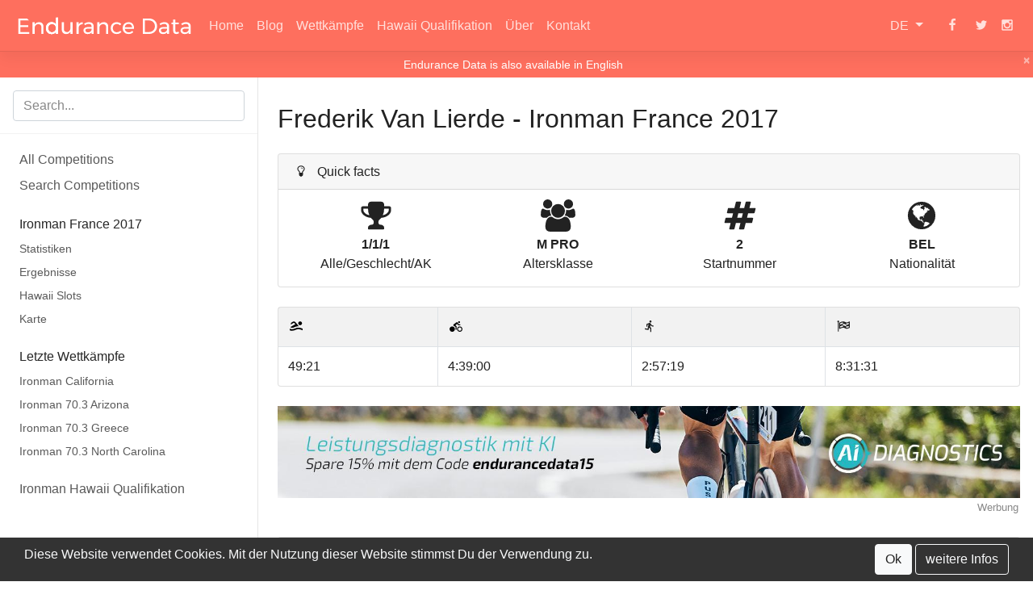

--- FILE ---
content_type: text/html; charset=utf-8
request_url: https://www.endurance-data.com/de/ergebnis/39/2-frederik-van-lierde/
body_size: 44940
content:
<!doctype html>
<html lang="de">
<head>
	<meta charset="utf-8" />
    <meta http-equiv="X-UA-Compatible" content="IE=edge" />
	<meta name="MobileOptimized" content="width" />
	<meta name="HandheldFriendly" content="true" />
	<meta name="viewport" content="width=device-width, initial-scale=1, shrink-to-fit=no">
	<meta name="description" content="Frederik Van Lierde belegte den 1. Platz der Altersklasse M PRO. und den 1. Platz in der Gesamtwertung beim Ironman France 2017. Hier findest Du eine Rennanalyse und weitere Statistiken." />
    <meta name="author" content="Jakob Ohlsen" />
    <meta name="keywords" content="Results, Triathlon, Marathon, Statistics, Ironman" />
	<meta name="theme-color" content="#fe6f5e">
	<meta property="og:title" content="Frederik Van Lierde | Ironman France 2017">
	<meta property="og:url" content="https://www.endurance-data.com/de/ergebnis/39/2-frederik-van-lierde/"/>	<meta property="og:type" content="website" />
	<meta property="og:description" content="Frederik Van Lierde belegte den 1. Platz der Altersklasse M PRO. und den 1. Platz in der Gesamtwertung beim Ironman France 2017. Hier findest Du eine Rennanalyse und weitere Statistiken.">
	<meta property="og:image" content="https://cdn.endurance-data.com/img/pages/result/default/1200_40_21.jpg">
	<meta property="og:image:width" content="1200" />
	<meta property="og:image:height" content="630" />
	<meta name = "seobility" content = "61e928de374252f2b0319e2b58ee7529">
	<meta property="fb:app_id" content="402654833469465" />
	<link rel="icon" href="https://cdn.endurance-data.com/img/gfx/favicon.ico">
	<link rel="apple-touch-icon-precomposed" content="Endurance Data" href="https://cdn.endurance-data.com/img/gfx/apple-touch-icon-precomposed.png" />
	<link rel="apple-touch-icon" sizes="57x57"   content="Endurance Data" href="https://cdn.endurance-data.com/img/gfx/apple-touch-icon-57x57.png" />
	<link rel="apple-touch-icon" sizes="72x72"   content="Endurance Data" href="https://cdn.endurance-data.com/img/gfx/apple-touch-icon-72x72.png" />
	<link rel="apple-touch-icon" sizes="76x76" 	 content="Endurance Data" href="https://cdn.endurance-data.com/img/gfx/apple-touch-icon-76x76.png" />
	<link rel="apple-touch-icon" sizes="114x114" content="Endurance Data" href="https://cdn.endurance-data.com/img/gfx/apple-touch-icon-114x114.png" />
	<link rel="apple-touch-icon" sizes="120x120" content="Endurance Data" href="https://cdn.endurance-data.com/img/gfx/apple-touch-icon-120x120.png" />
	<link rel="apple-touch-icon" sizes="144x144" content="Endurance Data" href="https://cdn.endurance-data.com/img/gfx/apple-touch-icon-144x144.png" />
	<link rel="apple-touch-icon" sizes="152x152" content="Endurance Data" href="https://cdn.endurance-data.com/img/gfx/apple-touch-icon-152x152.png" />
	<title>Frederik Van Lierde | Ironman France 2017</title>
	<link rel="canonical" href="https://www.endurance-data.com/de/ergebnis/39/2-frederik-van-lierde/" />
	<link rel="alternate" hreflang="de" href="https://www.endurance-data.com/de/ergebnis/39/2-frederik-van-lierde/" />
	<link rel="alternate" hreflang="en" href="https://www.endurance-data.com/en/result/39/2-frederik-van-lierde/" />

		<script>
			var _paq = window._paq = window._paq || [];
			/* tracker methods like 'setCustomDimension' should be called before 'trackPageView' */
			_paq.push(['trackPageView']);
			_paq.push(['enableLinkTracking']);
			(function() {
				var u='https://analytics.endurance-data.com/';
				_paq.push(['setTrackerUrl', u+'matomo.php']);
				_paq.push(['setSiteId', '2']);
				var d=document, g=d.createElement('script'), s=d.getElementsByTagName('script')[0];
				g.async=true; g.src=u+'matomo.js'; s.parentNode.insertBefore(g,s);
			})();
		</script>	<style>@charset "UTF-8";/*!
 * Bootstrap v4.0.0-beta.3 (https://getbootstrap.com)
 * Copyright 2011-2017 The Bootstrap Authors
 * Copyright 2011-2017 Twitter, Inc.
 * Licensed under MIT (https://github.com/twbs/bootstrap/blob/master/LICENSE)
 */:root{--blue:#5e9dfe;--indigo:#6610f2;--purple:#6f42c1;--pink:#e83e8c;--red:#dc3545;--orange:#fd7e14;--yellow:#febf5e;--green:#5efebf;--teal:#20c997;--cyan:#17a2b8;--white:#fff;--gray:#888888;--gray-dark:#333333;--primary:#fe6f5e;--secondary:#5e9dfe;--success:#5efebf;--info:#5e9dfe;--warning:#febf5e;--danger:#dc3545;--light:#f8f9fa;--dark:#333333;--breakpoint-xs:0;--breakpoint-sm:576px;--breakpoint-md:768px;--breakpoint-lg:992px;--breakpoint-xl:1370px;--font-family-sans-serif:-apple-system,BlinkMacSystemFont,"Segoe UI",Roboto,"Helvetica Neue",Arial,sans-serif,"Apple Color Emoji","Segoe UI Emoji","Segoe UI Symbol";--font-family-monospace:SFMono-Regular,Menlo,Monaco,Consolas,"Liberation Mono","Courier New",monospace}*,::after,::before{box-sizing:border-box}html{font-family:sans-serif;line-height:1.15;-webkit-text-size-adjust:100%;-ms-text-size-adjust:100%;-ms-overflow-style:scrollbar;-webkit-tap-highlight-color:transparent}@-ms-viewport{width:device-width}article,aside,dialog,figcaption,figure,footer,header,hgroup,main,nav,section{display:block}body{margin:0;font-family:-apple-system,BlinkMacSystemFont,"Segoe UI",Roboto,"Helvetica Neue",Arial,sans-serif,"Apple Color Emoji","Segoe UI Emoji","Segoe UI Symbol";font-size:1rem;font-weight:400;line-height:1.5;color:#222;text-align:left;background-color:#fff}[tabindex="-1"]:focus{outline:0!important}hr{box-sizing:content-box;height:0;overflow:visible}h1,h2,h3,h4,h5,h6{margin-top:0;margin-bottom:.5rem}p{margin-top:0;margin-bottom:1rem}abbr[data-original-title],abbr[title]{text-decoration:underline;text-decoration:underline dotted;cursor:help;border-bottom:0}address{margin-bottom:1rem;font-style:normal;line-height:inherit}dl,ol,ul{margin-top:0;margin-bottom:1rem}ol ol,ol ul,ul ol,ul ul{margin-bottom:0}dt{font-weight:700}dd{margin-bottom:.5rem;margin-left:0}blockquote{margin:0 0 1rem}dfn{font-style:italic}b,strong{font-weight:bolder}small{font-size:80%}sub,sup{position:relative;font-size:75%;line-height:0;vertical-align:baseline}sub{bottom:-.25em}sup{top:-.5em}a{color:#fe6f5e;text-decoration:none;background-color:transparent;-webkit-text-decoration-skip:objects}a:hover{color:#fe2b12;text-decoration:underline}a:not([href]):not([tabindex]){color:inherit;text-decoration:none}a:not([href]):not([tabindex]):focus,a:not([href]):not([tabindex]):hover{color:inherit;text-decoration:none}a:not([href]):not([tabindex]):focus{outline:0}code,kbd,pre,samp{font-family:monospace,monospace;font-size:1em}pre{margin-top:0;margin-bottom:1rem;overflow:auto;-ms-overflow-style:scrollbar}figure{margin:0 0 1rem}img{vertical-align:middle;border-style:none}svg:not(:root){overflow:hidden}table{border-collapse:collapse}caption{padding-top:.75rem;padding-bottom:.75rem;color:#888;text-align:left;caption-side:bottom}th{text-align:inherit}label{display:inline-block;margin-bottom:.5rem}button{border-radius:0}button:focus{outline:1px dotted;outline:5px auto -webkit-focus-ring-color}button,input,optgroup,select,textarea{margin:0;font-family:inherit;font-size:inherit;line-height:inherit}button,input{overflow:visible}button,select{text-transform:none}[type=reset],[type=submit],button,html [type=button]{-webkit-appearance:button}[type=button]::-moz-focus-inner,[type=reset]::-moz-focus-inner,[type=submit]::-moz-focus-inner,button::-moz-focus-inner{padding:0;border-style:none}input[type=checkbox],input[type=radio]{box-sizing:border-box;padding:0}input[type=date],input[type=datetime-local],input[type=month],input[type=time]{-webkit-appearance:listbox}textarea{overflow:auto;resize:vertical}fieldset{min-width:0;padding:0;margin:0;border:0}legend{display:block;width:100%;max-width:100%;padding:0;margin-bottom:.5rem;font-size:1.5rem;line-height:inherit;color:inherit;white-space:normal}progress{vertical-align:baseline}[type=number]::-webkit-inner-spin-button,[type=number]::-webkit-outer-spin-button{height:auto}[type=search]{outline-offset:-2px;-webkit-appearance:none}[type=search]::-webkit-search-cancel-button,[type=search]::-webkit-search-decoration{-webkit-appearance:none}::-webkit-file-upload-button{font:inherit;-webkit-appearance:button}output{display:inline-block}summary{display:list-item;cursor:pointer}template{display:none}[hidden]{display:none!important}.h1,.h2,.h3,.h4,.h5,.h6,h1,h2,h3,h4,h5,h6{margin-bottom:.5rem;font-family:inherit;font-weight:500;line-height:1.2;color:inherit}.h1,h1{font-size:2.5rem}.h2,h2{font-size:2rem}.h3,h3{font-size:1.75rem}.h4,h4{font-size:1.5rem}.h5,h5{font-size:1.25rem}.h6,h6{font-size:1rem}.lead{font-size:1.25rem;font-weight:300}.display-1{font-size:6rem;font-weight:300;line-height:1.2}.display-2{font-size:5.5rem;font-weight:300;line-height:1.2}.display-3{font-size:4.5rem;font-weight:300;line-height:1.2}.display-4{font-size:3.5rem;font-weight:300;line-height:1.2}hr{margin-top:1rem;margin-bottom:1rem;border:0;border-top:1px solid rgba(0,0,0,.1)}.small,small{font-size:80%;font-weight:400}.mark,mark{padding:.2em;background-color:#fcf8e3}.list-unstyled{padding-left:0;list-style:none}.list-inline{padding-left:0;list-style:none}.list-inline-item{display:inline-block}.list-inline-item:not(:last-child){margin-right:.5rem}.initialism{font-size:90%;text-transform:uppercase}.blockquote{margin-bottom:1rem;font-size:1.25rem}.blockquote-footer{display:block;font-size:80%;color:#888}.blockquote-footer::before{content:"— "}.img-fluid{max-width:100%;height:auto}.img-thumbnail{padding:.25rem;background-color:#fff;border:1px solid #dee2e6;border-radius:.25rem;max-width:100%;height:auto}.figure{display:inline-block}.figure-img{margin-bottom:.5rem;line-height:1}.figure-caption{font-size:90%;color:#888}code,kbd,pre,samp{font-family:SFMono-Regular,Menlo,Monaco,Consolas,"Liberation Mono","Courier New",monospace}code{font-size:87.5%;color:#e83e8c;word-break:break-word}a>code{color:inherit}kbd{padding:.2rem .4rem;font-size:87.5%;color:#fff;background-color:#222;border-radius:.2rem}kbd kbd{padding:0;font-size:100%;font-weight:700}pre{display:block;font-size:87.5%;color:#222}pre code{font-size:inherit;color:inherit;word-break:normal}.pre-scrollable{max-height:340px;overflow-y:scroll}.container{width:100%;padding-right:15px;padding-left:15px;margin-right:auto;margin-left:auto}@media (min-width:576px){.container{max-width:540px}}@media (min-width:768px){.container{max-width:720px}}@media (min-width:992px){.container{max-width:960px}}@media (min-width:1370px){.container{max-width:1140px}}.container-fluid{width:100%;padding-right:15px;padding-left:15px;margin-right:auto;margin-left:auto}.row{display:flex;flex-wrap:wrap;margin-right:-15px;margin-left:-15px}.no-gutters{margin-right:0;margin-left:0}.no-gutters>.col,.no-gutters>[class*=col-]{padding-right:0;padding-left:0}.col,.col-1,.col-10,.col-11,.col-12,.col-2,.col-3,.col-4,.col-5,.col-6,.col-7,.col-8,.col-9,.col-auto,.col-lg,.col-lg-1,.col-lg-10,.col-lg-11,.col-lg-12,.col-lg-2,.col-lg-3,.col-lg-4,.col-lg-5,.col-lg-6,.col-lg-7,.col-lg-8,.col-lg-9,.col-lg-auto,.col-md,.col-md-1,.col-md-10,.col-md-11,.col-md-12,.col-md-2,.col-md-3,.col-md-4,.col-md-5,.col-md-6,.col-md-7,.col-md-8,.col-md-9,.col-md-auto,.col-sm,.col-sm-1,.col-sm-10,.col-sm-11,.col-sm-12,.col-sm-2,.col-sm-3,.col-sm-4,.col-sm-5,.col-sm-6,.col-sm-7,.col-sm-8,.col-sm-9,.col-sm-auto,.col-xl,.col-xl-1,.col-xl-10,.col-xl-11,.col-xl-12,.col-xl-2,.col-xl-3,.col-xl-4,.col-xl-5,.col-xl-6,.col-xl-7,.col-xl-8,.col-xl-9,.col-xl-auto{position:relative;width:100%;min-height:1px;padding-right:15px;padding-left:15px}.col{flex-basis:0;flex-grow:1;max-width:100%}.col-auto{flex:0 0 auto;width:auto;max-width:none}.col-1{flex:0 0 8.3333333333%;max-width:8.3333333333%}.col-2{flex:0 0 16.6666666667%;max-width:16.6666666667%}.col-3{flex:0 0 25%;max-width:25%}.col-4{flex:0 0 33.3333333333%;max-width:33.3333333333%}.col-5{flex:0 0 41.6666666667%;max-width:41.6666666667%}.col-6{flex:0 0 50%;max-width:50%}.col-7{flex:0 0 58.3333333333%;max-width:58.3333333333%}.col-8{flex:0 0 66.6666666667%;max-width:66.6666666667%}.col-9{flex:0 0 75%;max-width:75%}.col-10{flex:0 0 83.3333333333%;max-width:83.3333333333%}.col-11{flex:0 0 91.6666666667%;max-width:91.6666666667%}.col-12{flex:0 0 100%;max-width:100%}.order-first{order:-1}.order-last{order:13}.order-0{order:0}.order-1{order:1}.order-2{order:2}.order-3{order:3}.order-4{order:4}.order-5{order:5}.order-6{order:6}.order-7{order:7}.order-8{order:8}.order-9{order:9}.order-10{order:10}.order-11{order:11}.order-12{order:12}.offset-1{margin-left:8.3333333333%}.offset-2{margin-left:16.6666666667%}.offset-3{margin-left:25%}.offset-4{margin-left:33.3333333333%}.offset-5{margin-left:41.6666666667%}.offset-6{margin-left:50%}.offset-7{margin-left:58.3333333333%}.offset-8{margin-left:66.6666666667%}.offset-9{margin-left:75%}.offset-10{margin-left:83.3333333333%}.offset-11{margin-left:91.6666666667%}@media (min-width:576px){.col-sm{flex-basis:0;flex-grow:1;max-width:100%}.col-sm-auto{flex:0 0 auto;width:auto;max-width:none}.col-sm-1{flex:0 0 8.3333333333%;max-width:8.3333333333%}.col-sm-2{flex:0 0 16.6666666667%;max-width:16.6666666667%}.col-sm-3{flex:0 0 25%;max-width:25%}.col-sm-4{flex:0 0 33.3333333333%;max-width:33.3333333333%}.col-sm-5{flex:0 0 41.6666666667%;max-width:41.6666666667%}.col-sm-6{flex:0 0 50%;max-width:50%}.col-sm-7{flex:0 0 58.3333333333%;max-width:58.3333333333%}.col-sm-8{flex:0 0 66.6666666667%;max-width:66.6666666667%}.col-sm-9{flex:0 0 75%;max-width:75%}.col-sm-10{flex:0 0 83.3333333333%;max-width:83.3333333333%}.col-sm-11{flex:0 0 91.6666666667%;max-width:91.6666666667%}.col-sm-12{flex:0 0 100%;max-width:100%}.order-sm-first{order:-1}.order-sm-last{order:13}.order-sm-0{order:0}.order-sm-1{order:1}.order-sm-2{order:2}.order-sm-3{order:3}.order-sm-4{order:4}.order-sm-5{order:5}.order-sm-6{order:6}.order-sm-7{order:7}.order-sm-8{order:8}.order-sm-9{order:9}.order-sm-10{order:10}.order-sm-11{order:11}.order-sm-12{order:12}.offset-sm-0{margin-left:0}.offset-sm-1{margin-left:8.3333333333%}.offset-sm-2{margin-left:16.6666666667%}.offset-sm-3{margin-left:25%}.offset-sm-4{margin-left:33.3333333333%}.offset-sm-5{margin-left:41.6666666667%}.offset-sm-6{margin-left:50%}.offset-sm-7{margin-left:58.3333333333%}.offset-sm-8{margin-left:66.6666666667%}.offset-sm-9{margin-left:75%}.offset-sm-10{margin-left:83.3333333333%}.offset-sm-11{margin-left:91.6666666667%}}@media (min-width:768px){.col-md{flex-basis:0;flex-grow:1;max-width:100%}.col-md-auto{flex:0 0 auto;width:auto;max-width:none}.col-md-1{flex:0 0 8.3333333333%;max-width:8.3333333333%}.col-md-2{flex:0 0 16.6666666667%;max-width:16.6666666667%}.col-md-3{flex:0 0 25%;max-width:25%}.col-md-4{flex:0 0 33.3333333333%;max-width:33.3333333333%}.col-md-5{flex:0 0 41.6666666667%;max-width:41.6666666667%}.col-md-6{flex:0 0 50%;max-width:50%}.col-md-7{flex:0 0 58.3333333333%;max-width:58.3333333333%}.col-md-8{flex:0 0 66.6666666667%;max-width:66.6666666667%}.col-md-9{flex:0 0 75%;max-width:75%}.col-md-10{flex:0 0 83.3333333333%;max-width:83.3333333333%}.col-md-11{flex:0 0 91.6666666667%;max-width:91.6666666667%}.col-md-12{flex:0 0 100%;max-width:100%}.order-md-first{order:-1}.order-md-last{order:13}.order-md-0{order:0}.order-md-1{order:1}.order-md-2{order:2}.order-md-3{order:3}.order-md-4{order:4}.order-md-5{order:5}.order-md-6{order:6}.order-md-7{order:7}.order-md-8{order:8}.order-md-9{order:9}.order-md-10{order:10}.order-md-11{order:11}.order-md-12{order:12}.offset-md-0{margin-left:0}.offset-md-1{margin-left:8.3333333333%}.offset-md-2{margin-left:16.6666666667%}.offset-md-3{margin-left:25%}.offset-md-4{margin-left:33.3333333333%}.offset-md-5{margin-left:41.6666666667%}.offset-md-6{margin-left:50%}.offset-md-7{margin-left:58.3333333333%}.offset-md-8{margin-left:66.6666666667%}.offset-md-9{margin-left:75%}.offset-md-10{margin-left:83.3333333333%}.offset-md-11{margin-left:91.6666666667%}}@media (min-width:992px){.col-lg{flex-basis:0;flex-grow:1;max-width:100%}.col-lg-auto{flex:0 0 auto;width:auto;max-width:none}.col-lg-1{flex:0 0 8.3333333333%;max-width:8.3333333333%}.col-lg-2{flex:0 0 16.6666666667%;max-width:16.6666666667%}.col-lg-3{flex:0 0 25%;max-width:25%}.col-lg-4{flex:0 0 33.3333333333%;max-width:33.3333333333%}.col-lg-5{flex:0 0 41.6666666667%;max-width:41.6666666667%}.col-lg-6{flex:0 0 50%;max-width:50%}.col-lg-7{flex:0 0 58.3333333333%;max-width:58.3333333333%}.col-lg-8{flex:0 0 66.6666666667%;max-width:66.6666666667%}.col-lg-9{flex:0 0 75%;max-width:75%}.col-lg-10{flex:0 0 83.3333333333%;max-width:83.3333333333%}.col-lg-11{flex:0 0 91.6666666667%;max-width:91.6666666667%}.col-lg-12{flex:0 0 100%;max-width:100%}.order-lg-first{order:-1}.order-lg-last{order:13}.order-lg-0{order:0}.order-lg-1{order:1}.order-lg-2{order:2}.order-lg-3{order:3}.order-lg-4{order:4}.order-lg-5{order:5}.order-lg-6{order:6}.order-lg-7{order:7}.order-lg-8{order:8}.order-lg-9{order:9}.order-lg-10{order:10}.order-lg-11{order:11}.order-lg-12{order:12}.offset-lg-0{margin-left:0}.offset-lg-1{margin-left:8.3333333333%}.offset-lg-2{margin-left:16.6666666667%}.offset-lg-3{margin-left:25%}.offset-lg-4{margin-left:33.3333333333%}.offset-lg-5{margin-left:41.6666666667%}.offset-lg-6{margin-left:50%}.offset-lg-7{margin-left:58.3333333333%}.offset-lg-8{margin-left:66.6666666667%}.offset-lg-9{margin-left:75%}.offset-lg-10{margin-left:83.3333333333%}.offset-lg-11{margin-left:91.6666666667%}}@media (min-width:1370px){.col-xl{flex-basis:0;flex-grow:1;max-width:100%}.col-xl-auto{flex:0 0 auto;width:auto;max-width:none}.col-xl-1{flex:0 0 8.3333333333%;max-width:8.3333333333%}.col-xl-2{flex:0 0 16.6666666667%;max-width:16.6666666667%}.col-xl-3{flex:0 0 25%;max-width:25%}.col-xl-4{flex:0 0 33.3333333333%;max-width:33.3333333333%}.col-xl-5{flex:0 0 41.6666666667%;max-width:41.6666666667%}.col-xl-6{flex:0 0 50%;max-width:50%}.col-xl-7{flex:0 0 58.3333333333%;max-width:58.3333333333%}.col-xl-8{flex:0 0 66.6666666667%;max-width:66.6666666667%}.col-xl-9{flex:0 0 75%;max-width:75%}.col-xl-10{flex:0 0 83.3333333333%;max-width:83.3333333333%}.col-xl-11{flex:0 0 91.6666666667%;max-width:91.6666666667%}.col-xl-12{flex:0 0 100%;max-width:100%}.order-xl-first{order:-1}.order-xl-last{order:13}.order-xl-0{order:0}.order-xl-1{order:1}.order-xl-2{order:2}.order-xl-3{order:3}.order-xl-4{order:4}.order-xl-5{order:5}.order-xl-6{order:6}.order-xl-7{order:7}.order-xl-8{order:8}.order-xl-9{order:9}.order-xl-10{order:10}.order-xl-11{order:11}.order-xl-12{order:12}.offset-xl-0{margin-left:0}.offset-xl-1{margin-left:8.3333333333%}.offset-xl-2{margin-left:16.6666666667%}.offset-xl-3{margin-left:25%}.offset-xl-4{margin-left:33.3333333333%}.offset-xl-5{margin-left:41.6666666667%}.offset-xl-6{margin-left:50%}.offset-xl-7{margin-left:58.3333333333%}.offset-xl-8{margin-left:66.6666666667%}.offset-xl-9{margin-left:75%}.offset-xl-10{margin-left:83.3333333333%}.offset-xl-11{margin-left:91.6666666667%}}.table{width:100%;max-width:100%;margin-bottom:1rem;background-color:transparent}.table td,.table th{padding:.75rem;vertical-align:top;border-top:1px solid #dee2e6}.table thead th{vertical-align:bottom;border-bottom:2px solid #dee2e6}.table tbody+tbody{border-top:2px solid #dee2e6}.table .table{background-color:#fff}.table-sm td,.table-sm th{padding:.3rem}.table-bordered{border:1px solid #dee2e6}.table-bordered td,.table-bordered th{border:1px solid #dee2e6}.table-bordered thead td,.table-bordered thead th{border-bottom-width:2px}.table-striped tbody tr:nth-of-type(odd){background-color:rgba(0,0,0,.05)}.table-hover tbody tr:hover{background-color:rgba(0,0,0,.075)}.table-primary,.table-primary>td,.table-primary>th{background-color:#ffd7d2}.table-hover .table-primary:hover{background-color:#ffc0b9}.table-hover .table-primary:hover>td,.table-hover .table-primary:hover>th{background-color:#ffc0b9}.table-secondary,.table-secondary>td,.table-secondary>th{background-color:#d2e4ff}.table-hover .table-secondary:hover{background-color:#b9d5ff}.table-hover .table-secondary:hover>td,.table-hover .table-secondary:hover>th{background-color:#b9d5ff}.table-success,.table-success>td,.table-success>th{background-color:#d2ffed}.table-hover .table-success:hover{background-color:#b9ffe3}.table-hover .table-success:hover>td,.table-hover .table-success:hover>th{background-color:#b9ffe3}.table-info,.table-info>td,.table-info>th{background-color:#d2e4ff}.table-hover .table-info:hover{background-color:#b9d5ff}.table-hover .table-info:hover>td,.table-hover .table-info:hover>th{background-color:#b9d5ff}.table-warning,.table-warning>td,.table-warning>th{background-color:#ffedd2}.table-hover .table-warning:hover{background-color:#ffe3b9}.table-hover .table-warning:hover>td,.table-hover .table-warning:hover>th{background-color:#ffe3b9}.table-danger,.table-danger>td,.table-danger>th{background-color:#f5c6cb}.table-hover .table-danger:hover{background-color:#f1b0b7}.table-hover .table-danger:hover>td,.table-hover .table-danger:hover>th{background-color:#f1b0b7}.table-light,.table-light>td,.table-light>th{background-color:#fdfdfe}.table-hover .table-light:hover{background-color:#ececf6}.table-hover .table-light:hover>td,.table-hover .table-light:hover>th{background-color:#ececf6}.table-dark,.table-dark>td,.table-dark>th{background-color:#c6c6c6}.table-hover .table-dark:hover{background-color:#b9b9b9}.table-hover .table-dark:hover>td,.table-hover .table-dark:hover>th{background-color:#b9b9b9}.table-active,.table-active>td,.table-active>th{background-color:rgba(0,0,0,.075)}.table-hover .table-active:hover{background-color:rgba(0,0,0,.075)}.table-hover .table-active:hover>td,.table-hover .table-active:hover>th{background-color:rgba(0,0,0,.075)}.table .thead-dark th{color:#fff;background-color:#222;border-color:#353535}.table .thead-light th{color:#555;background-color:#e9ecef;border-color:#dee2e6}.table-dark{color:#fff;background-color:#222}.table-dark td,.table-dark th,.table-dark thead th{border-color:#353535}.table-dark.table-bordered{border:0}.table-dark.table-striped tbody tr:nth-of-type(odd){background-color:rgba(255,255,255,.05)}.table-dark.table-hover tbody tr:hover{background-color:rgba(255,255,255,.075)}@media (max-width:575.98px){.table-responsive-sm{display:block;width:100%;overflow-x:auto;-webkit-overflow-scrolling:touch;-ms-overflow-style:-ms-autohiding-scrollbar}.table-responsive-sm>.table-bordered{border:0}}@media (max-width:767.98px){.table-responsive-md{display:block;width:100%;overflow-x:auto;-webkit-overflow-scrolling:touch;-ms-overflow-style:-ms-autohiding-scrollbar}.table-responsive-md>.table-bordered{border:0}}@media (max-width:991.98px){.table-responsive-lg{display:block;width:100%;overflow-x:auto;-webkit-overflow-scrolling:touch;-ms-overflow-style:-ms-autohiding-scrollbar}.table-responsive-lg>.table-bordered{border:0}}@media (max-width:1369.98px){.table-responsive-xl{display:block;width:100%;overflow-x:auto;-webkit-overflow-scrolling:touch;-ms-overflow-style:-ms-autohiding-scrollbar}.table-responsive-xl>.table-bordered{border:0}}.table-responsive{display:block;width:100%;overflow-x:auto;-webkit-overflow-scrolling:touch;-ms-overflow-style:-ms-autohiding-scrollbar}.table-responsive>.table-bordered{border:0}.form-control{display:block;width:100%;padding:.375rem .75rem;font-size:1rem;line-height:1.5;color:#555;background-color:#fff;background-clip:padding-box;border:1px solid #ced4da;border-radius:.25rem;transition:border-color .15s ease-in-out,box-shadow .15s ease-in-out}.form-control::-ms-expand{background-color:transparent;border:0}.form-control:focus{color:#555;background-color:#fff;border-color:#ffe0dd;outline:0;box-shadow:0 0 0 .2rem rgba(254,111,94,.25)}.form-control::placeholder{color:#888;opacity:1}.form-control:disabled,.form-control[readonly]{background-color:#e9ecef;opacity:1}select.form-control:not([size]):not([multiple]){height:calc(2.25rem + 2px)}select.form-control:focus::-ms-value{color:#555;background-color:#fff}.form-control-file,.form-control-range{display:block;width:100%}.col-form-label{padding-top:calc(.375rem + 1px);padding-bottom:calc(.375rem + 1px);margin-bottom:0;font-size:inherit;line-height:1.5}.col-form-label-lg{padding-top:calc(.5rem + 1px);padding-bottom:calc(.5rem + 1px);font-size:1.25rem;line-height:1.5}.col-form-label-sm{padding-top:calc(.25rem + 1px);padding-bottom:calc(.25rem + 1px);font-size:.875rem;line-height:1.5}.form-control-plaintext{display:block;width:100%;padding-top:.375rem;padding-bottom:.375rem;margin-bottom:0;line-height:1.5;background-color:transparent;border:solid transparent;border-width:1px 0}.form-control-plaintext.form-control-lg,.form-control-plaintext.form-control-sm,.input-group-lg>.form-control-plaintext.form-control,.input-group-lg>.input-group-append>.form-control-plaintext.btn,.input-group-lg>.input-group-append>.form-control-plaintext.input-group-text,.input-group-lg>.input-group-prepend>.form-control-plaintext.btn,.input-group-lg>.input-group-prepend>.form-control-plaintext.input-group-text,.input-group-sm>.form-control-plaintext.form-control,.input-group-sm>.input-group-append>.form-control-plaintext.btn,.input-group-sm>.input-group-append>.form-control-plaintext.input-group-text,.input-group-sm>.input-group-prepend>.form-control-plaintext.btn,.input-group-sm>.input-group-prepend>.form-control-plaintext.input-group-text{padding-right:0;padding-left:0}.form-control-sm,.input-group-sm>.form-control,.input-group-sm>.input-group-append>.btn,.input-group-sm>.input-group-append>.input-group-text,.input-group-sm>.input-group-prepend>.btn,.input-group-sm>.input-group-prepend>.input-group-text{padding:.25rem .5rem;font-size:.875rem;line-height:1.5;border-radius:.2rem}.input-group-sm>.input-group-append>select.btn:not([size]):not([multiple]),.input-group-sm>.input-group-append>select.input-group-text:not([size]):not([multiple]),.input-group-sm>.input-group-prepend>select.btn:not([size]):not([multiple]),.input-group-sm>.input-group-prepend>select.input-group-text:not([size]):not([multiple]),.input-group-sm>select.form-control:not([size]):not([multiple]),select.form-control-sm:not([size]):not([multiple]){height:calc(1.8125rem + 2px)}.form-control-lg,.input-group-lg>.form-control,.input-group-lg>.input-group-append>.btn,.input-group-lg>.input-group-append>.input-group-text,.input-group-lg>.input-group-prepend>.btn,.input-group-lg>.input-group-prepend>.input-group-text{padding:.5rem 1rem;font-size:1.25rem;line-height:1.5;border-radius:.3rem}.input-group-lg>.input-group-append>select.btn:not([size]):not([multiple]),.input-group-lg>.input-group-append>select.input-group-text:not([size]):not([multiple]),.input-group-lg>.input-group-prepend>select.btn:not([size]):not([multiple]),.input-group-lg>.input-group-prepend>select.input-group-text:not([size]):not([multiple]),.input-group-lg>select.form-control:not([size]):not([multiple]),select.form-control-lg:not([size]):not([multiple]){height:calc(2.875rem + 2px)}.form-group{margin-bottom:1rem}.form-text{display:block;margin-top:.25rem}.form-row{display:flex;flex-wrap:wrap;margin-right:-5px;margin-left:-5px}.form-row>.col,.form-row>[class*=col-]{padding-right:5px;padding-left:5px}.form-check{position:relative;display:block;padding-left:1.25rem}.form-check-input{position:absolute;margin-top:.3rem;margin-left:-1.25rem}.form-check-input:disabled~.form-check-label{color:#888}.form-check-label{margin-bottom:0}.form-check-inline{display:inline-flex;align-items:center;padding-left:0;margin-right:.75rem}.form-check-inline .form-check-input{position:static;margin-top:0;margin-right:.3125rem;margin-left:0}.valid-feedback{display:none;width:100%;margin-top:.25rem;font-size:80%;color:#5efebf}.valid-tooltip{position:absolute;top:100%;z-index:5;display:none;max-width:100%;padding:.5rem;margin-top:.1rem;font-size:.875rem;line-height:1;color:#fff;background-color:rgba(94,254,191,.8);border-radius:.2rem}.custom-select.is-valid,.form-control.is-valid,.was-validated .custom-select:valid,.was-validated .form-control:valid{border-color:#5efebf}.custom-select.is-valid:focus,.form-control.is-valid:focus,.was-validated .custom-select:valid:focus,.was-validated .form-control:valid:focus{border-color:#5efebf;box-shadow:0 0 0 .2rem rgba(94,254,191,.25)}.custom-select.is-valid~.valid-feedback,.custom-select.is-valid~.valid-tooltip,.form-control.is-valid~.valid-feedback,.form-control.is-valid~.valid-tooltip,.was-validated .custom-select:valid~.valid-feedback,.was-validated .custom-select:valid~.valid-tooltip,.was-validated .form-control:valid~.valid-feedback,.was-validated .form-control:valid~.valid-tooltip{display:block}.form-check-input.is-valid~.form-check-label,.was-validated .form-check-input:valid~.form-check-label{color:#5efebf}.form-check-input.is-valid~.valid-feedback,.form-check-input.is-valid~.valid-tooltip,.was-validated .form-check-input:valid~.valid-feedback,.was-validated .form-check-input:valid~.valid-tooltip{display:block}.custom-control-input.is-valid~.custom-control-label,.was-validated .custom-control-input:valid~.custom-control-label{color:#5efebf}.custom-control-input.is-valid~.custom-control-label::before,.was-validated .custom-control-input:valid~.custom-control-label::before{background-color:#ddfff1}.custom-control-input.is-valid~.valid-feedback,.custom-control-input.is-valid~.valid-tooltip,.was-validated .custom-control-input:valid~.valid-feedback,.was-validated .custom-control-input:valid~.valid-tooltip{display:block}.custom-control-input.is-valid:checked~.custom-control-label::before,.was-validated .custom-control-input:valid:checked~.custom-control-label::before{background-color:#91fed3}.custom-control-input.is-valid:focus~.custom-control-label::before,.was-validated .custom-control-input:valid:focus~.custom-control-label::before{box-shadow:0 0 0 1px #fff,0 0 0 .2rem rgba(94,254,191,.25)}.custom-file-input.is-valid~.custom-file-label,.was-validated .custom-file-input:valid~.custom-file-label{border-color:#5efebf}.custom-file-input.is-valid~.custom-file-label::before,.was-validated .custom-file-input:valid~.custom-file-label::before{border-color:inherit}.custom-file-input.is-valid~.valid-feedback,.custom-file-input.is-valid~.valid-tooltip,.was-validated .custom-file-input:valid~.valid-feedback,.was-validated .custom-file-input:valid~.valid-tooltip{display:block}.custom-file-input.is-valid:focus~.custom-file-label,.was-validated .custom-file-input:valid:focus~.custom-file-label{box-shadow:0 0 0 .2rem rgba(94,254,191,.25)}.invalid-feedback{display:none;width:100%;margin-top:.25rem;font-size:80%;color:#dc3545}.invalid-tooltip{position:absolute;top:100%;z-index:5;display:none;max-width:100%;padding:.5rem;margin-top:.1rem;font-size:.875rem;line-height:1;color:#fff;background-color:rgba(220,53,69,.8);border-radius:.2rem}.custom-select.is-invalid,.form-control.is-invalid,.was-validated .custom-select:invalid,.was-validated .form-control:invalid{border-color:#dc3545}.custom-select.is-invalid:focus,.form-control.is-invalid:focus,.was-validated .custom-select:invalid:focus,.was-validated .form-control:invalid:focus{border-color:#dc3545;box-shadow:0 0 0 .2rem rgba(220,53,69,.25)}.custom-select.is-invalid~.invalid-feedback,.custom-select.is-invalid~.invalid-tooltip,.form-control.is-invalid~.invalid-feedback,.form-control.is-invalid~.invalid-tooltip,.was-validated .custom-select:invalid~.invalid-feedback,.was-validated .custom-select:invalid~.invalid-tooltip,.was-validated .form-control:invalid~.invalid-feedback,.was-validated .form-control:invalid~.invalid-tooltip{display:block}.form-check-input.is-invalid~.form-check-label,.was-validated .form-check-input:invalid~.form-check-label{color:#dc3545}.form-check-input.is-invalid~.invalid-feedback,.form-check-input.is-invalid~.invalid-tooltip,.was-validated .form-check-input:invalid~.invalid-feedback,.was-validated .form-check-input:invalid~.invalid-tooltip{display:block}.custom-control-input.is-invalid~.custom-control-label,.was-validated .custom-control-input:invalid~.custom-control-label{color:#dc3545}.custom-control-input.is-invalid~.custom-control-label::before,.was-validated .custom-control-input:invalid~.custom-control-label::before{background-color:#efa2a9}.custom-control-input.is-invalid~.invalid-feedback,.custom-control-input.is-invalid~.invalid-tooltip,.was-validated .custom-control-input:invalid~.invalid-feedback,.was-validated .custom-control-input:invalid~.invalid-tooltip{display:block}.custom-control-input.is-invalid:checked~.custom-control-label::before,.was-validated .custom-control-input:invalid:checked~.custom-control-label::before{background-color:#e4606d}.custom-control-input.is-invalid:focus~.custom-control-label::before,.was-validated .custom-control-input:invalid:focus~.custom-control-label::before{box-shadow:0 0 0 1px #fff,0 0 0 .2rem rgba(220,53,69,.25)}.custom-file-input.is-invalid~.custom-file-label,.was-validated .custom-file-input:invalid~.custom-file-label{border-color:#dc3545}.custom-file-input.is-invalid~.custom-file-label::before,.was-validated .custom-file-input:invalid~.custom-file-label::before{border-color:inherit}.custom-file-input.is-invalid~.invalid-feedback,.custom-file-input.is-invalid~.invalid-tooltip,.was-validated .custom-file-input:invalid~.invalid-feedback,.was-validated .custom-file-input:invalid~.invalid-tooltip{display:block}.custom-file-input.is-invalid:focus~.custom-file-label,.was-validated .custom-file-input:invalid:focus~.custom-file-label{box-shadow:0 0 0 .2rem rgba(220,53,69,.25)}.form-inline{display:flex;flex-flow:row wrap;align-items:center}.form-inline .form-check{width:100%}@media (min-width:576px){.form-inline label{display:flex;align-items:center;justify-content:center;margin-bottom:0}.form-inline .form-group{display:flex;flex:0 0 auto;flex-flow:row wrap;align-items:center;margin-bottom:0}.form-inline .form-control{display:inline-block;width:auto;vertical-align:middle}.form-inline .form-control-plaintext{display:inline-block}.form-inline .input-group{width:auto}.form-inline .form-check{display:flex;align-items:center;justify-content:center;width:auto;padding-left:0}.form-inline .form-check-input{position:relative;margin-top:0;margin-right:.25rem;margin-left:0}.form-inline .custom-control{align-items:center;justify-content:center}.form-inline .custom-control-label{margin-bottom:0}}.btn{display:inline-block;font-weight:400;text-align:center;white-space:nowrap;vertical-align:middle;user-select:none;border:1px solid transparent;padding:.375rem .75rem;font-size:1rem;line-height:1.5;border-radius:.25rem;transition:color .15s ease-in-out,background-color .15s ease-in-out,border-color .15s ease-in-out,box-shadow .15s ease-in-out}.btn:focus,.btn:hover{text-decoration:none}.btn.focus,.btn:focus{outline:0;box-shadow:0 0 0 .2rem rgba(254,111,94,.25)}.btn.disabled,.btn:disabled{opacity:.65}.btn:not(:disabled):not(.disabled){cursor:pointer}.btn:not(:disabled):not(.disabled).active,.btn:not(:disabled):not(.disabled):active{background-image:none}a.btn.disabled,fieldset:disabled a.btn{pointer-events:none}.btn-primary{color:#fff;background-color:#fe6f5e;border-color:#fe6f5e}.btn-primary:hover{color:#fff;background-color:#fe4d38;border-color:#fe422b}.btn-primary.focus,.btn-primary:focus{box-shadow:0 0 0 .2rem rgba(254,111,94,.5)}.btn-primary.disabled,.btn-primary:disabled{color:#fff;background-color:#fe6f5e;border-color:#fe6f5e}.btn-primary:not(:disabled):not(.disabled).active,.btn-primary:not(:disabled):not(.disabled):active,.show>.btn-primary.dropdown-toggle{color:#fff;background-color:#fe422b;border-color:#fe361f}.btn-primary:not(:disabled):not(.disabled).active:focus,.btn-primary:not(:disabled):not(.disabled):active:focus,.show>.btn-primary.dropdown-toggle:focus{box-shadow:0 0 0 .2rem rgba(254,111,94,.5)}.btn-secondary{color:#fff;background-color:#5e9dfe;border-color:#5e9dfe}.btn-secondary:hover{color:#fff;background-color:#3886fe;border-color:#2b7efe}.btn-secondary.focus,.btn-secondary:focus{box-shadow:0 0 0 .2rem rgba(94,157,254,.5)}.btn-secondary.disabled,.btn-secondary:disabled{color:#fff;background-color:#5e9dfe;border-color:#5e9dfe}.btn-secondary:not(:disabled):not(.disabled).active,.btn-secondary:not(:disabled):not(.disabled):active,.show>.btn-secondary.dropdown-toggle{color:#fff;background-color:#2b7efe;border-color:#1f76fe}.btn-secondary:not(:disabled):not(.disabled).active:focus,.btn-secondary:not(:disabled):not(.disabled):active:focus,.show>.btn-secondary.dropdown-toggle:focus{box-shadow:0 0 0 .2rem rgba(94,157,254,.5)}.btn-success{color:#fff;background-color:#5efebf;border-color:#5efebf}.btn-success:hover{color:#fff;background-color:#38feb0;border-color:#2bfeab}.btn-success.focus,.btn-success:focus{box-shadow:0 0 0 .2rem rgba(94,254,191,.5)}.btn-success.disabled,.btn-success:disabled{color:#fff;background-color:#5efebf;border-color:#5efebf}.btn-success:not(:disabled):not(.disabled).active,.btn-success:not(:disabled):not(.disabled):active,.show>.btn-success.dropdown-toggle{color:#fff;background-color:#2bfeab;border-color:#1ffea6}.btn-success:not(:disabled):not(.disabled).active:focus,.btn-success:not(:disabled):not(.disabled):active:focus,.show>.btn-success.dropdown-toggle:focus{box-shadow:0 0 0 .2rem rgba(94,254,191,.5)}.btn-info{color:#fff;background-color:#5e9dfe;border-color:#5e9dfe}.btn-info:hover{color:#fff;background-color:#3886fe;border-color:#2b7efe}.btn-info.focus,.btn-info:focus{box-shadow:0 0 0 .2rem rgba(94,157,254,.5)}.btn-info.disabled,.btn-info:disabled{color:#fff;background-color:#5e9dfe;border-color:#5e9dfe}.btn-info:not(:disabled):not(.disabled).active,.btn-info:not(:disabled):not(.disabled):active,.show>.btn-info.dropdown-toggle{color:#fff;background-color:#2b7efe;border-color:#1f76fe}.btn-info:not(:disabled):not(.disabled).active:focus,.btn-info:not(:disabled):not(.disabled):active:focus,.show>.btn-info.dropdown-toggle:focus{box-shadow:0 0 0 .2rem rgba(94,157,254,.5)}.btn-warning{color:#fff;background-color:#febf5e;border-color:#febf5e}.btn-warning:hover{color:#fff;background-color:#feb038;border-color:#feab2b}.btn-warning.focus,.btn-warning:focus{box-shadow:0 0 0 .2rem rgba(254,191,94,.5)}.btn-warning.disabled,.btn-warning:disabled{color:#fff;background-color:#febf5e;border-color:#febf5e}.btn-warning:not(:disabled):not(.disabled).active,.btn-warning:not(:disabled):not(.disabled):active,.show>.btn-warning.dropdown-toggle{color:#fff;background-color:#feab2b;border-color:#fea61f}.btn-warning:not(:disabled):not(.disabled).active:focus,.btn-warning:not(:disabled):not(.disabled):active:focus,.show>.btn-warning.dropdown-toggle:focus{box-shadow:0 0 0 .2rem rgba(254,191,94,.5)}.btn-danger{color:#fff;background-color:#dc3545;border-color:#dc3545}.btn-danger:hover{color:#fff;background-color:#c82333;border-color:#bd2130}.btn-danger.focus,.btn-danger:focus{box-shadow:0 0 0 .2rem rgba(220,53,69,.5)}.btn-danger.disabled,.btn-danger:disabled{color:#fff;background-color:#dc3545;border-color:#dc3545}.btn-danger:not(:disabled):not(.disabled).active,.btn-danger:not(:disabled):not(.disabled):active,.show>.btn-danger.dropdown-toggle{color:#fff;background-color:#bd2130;border-color:#b21f2d}.btn-danger:not(:disabled):not(.disabled).active:focus,.btn-danger:not(:disabled):not(.disabled):active:focus,.show>.btn-danger.dropdown-toggle:focus{box-shadow:0 0 0 .2rem rgba(220,53,69,.5)}.btn-light{color:#222;background-color:#f8f9fa;border-color:#f8f9fa}.btn-light:hover{color:#222;background-color:#e2e6ea;border-color:#dae0e5}.btn-light.focus,.btn-light:focus{box-shadow:0 0 0 .2rem rgba(248,249,250,.5)}.btn-light.disabled,.btn-light:disabled{color:#222;background-color:#f8f9fa;border-color:#f8f9fa}.btn-light:not(:disabled):not(.disabled).active,.btn-light:not(:disabled):not(.disabled):active,.show>.btn-light.dropdown-toggle{color:#222;background-color:#dae0e5;border-color:#d3d9df}.btn-light:not(:disabled):not(.disabled).active:focus,.btn-light:not(:disabled):not(.disabled):active:focus,.show>.btn-light.dropdown-toggle:focus{box-shadow:0 0 0 .2rem rgba(248,249,250,.5)}.btn-dark{color:#fff;background-color:#333;border-color:#333}.btn-dark:hover{color:#fff;background-color:#202020;border-color:#1a1a1a}.btn-dark.focus,.btn-dark:focus{box-shadow:0 0 0 .2rem rgba(51,51,51,.5)}.btn-dark.disabled,.btn-dark:disabled{color:#fff;background-color:#333;border-color:#333}.btn-dark:not(:disabled):not(.disabled).active,.btn-dark:not(:disabled):not(.disabled):active,.show>.btn-dark.dropdown-toggle{color:#fff;background-color:#1a1a1a;border-color:#131313}.btn-dark:not(:disabled):not(.disabled).active:focus,.btn-dark:not(:disabled):not(.disabled):active:focus,.show>.btn-dark.dropdown-toggle:focus{box-shadow:0 0 0 .2rem rgba(51,51,51,.5)}.btn-outline-primary{color:#fe6f5e;background-color:transparent;background-image:none;border-color:#fe6f5e}.btn-outline-primary:hover{color:#fff;background-color:#fe6f5e;border-color:#fe6f5e}.btn-outline-primary.focus,.btn-outline-primary:focus{box-shadow:0 0 0 .2rem rgba(254,111,94,.5)}.btn-outline-primary.disabled,.btn-outline-primary:disabled{color:#fe6f5e;background-color:transparent}.btn-outline-primary:not(:disabled):not(.disabled).active,.btn-outline-primary:not(:disabled):not(.disabled):active,.show>.btn-outline-primary.dropdown-toggle{color:#fff;background-color:#fe6f5e;border-color:#fe6f5e}.btn-outline-primary:not(:disabled):not(.disabled).active:focus,.btn-outline-primary:not(:disabled):not(.disabled):active:focus,.show>.btn-outline-primary.dropdown-toggle:focus{box-shadow:0 0 0 .2rem rgba(254,111,94,.5)}.btn-outline-secondary{color:#5e9dfe;background-color:transparent;background-image:none;border-color:#5e9dfe}.btn-outline-secondary:hover{color:#fff;background-color:#5e9dfe;border-color:#5e9dfe}.btn-outline-secondary.focus,.btn-outline-secondary:focus{box-shadow:0 0 0 .2rem rgba(94,157,254,.5)}.btn-outline-secondary.disabled,.btn-outline-secondary:disabled{color:#5e9dfe;background-color:transparent}.btn-outline-secondary:not(:disabled):not(.disabled).active,.btn-outline-secondary:not(:disabled):not(.disabled):active,.show>.btn-outline-secondary.dropdown-toggle{color:#fff;background-color:#5e9dfe;border-color:#5e9dfe}.btn-outline-secondary:not(:disabled):not(.disabled).active:focus,.btn-outline-secondary:not(:disabled):not(.disabled):active:focus,.show>.btn-outline-secondary.dropdown-toggle:focus{box-shadow:0 0 0 .2rem rgba(94,157,254,.5)}.btn-outline-success{color:#5efebf;background-color:transparent;background-image:none;border-color:#5efebf}.btn-outline-success:hover{color:#fff;background-color:#5efebf;border-color:#5efebf}.btn-outline-success.focus,.btn-outline-success:focus{box-shadow:0 0 0 .2rem rgba(94,254,191,.5)}.btn-outline-success.disabled,.btn-outline-success:disabled{color:#5efebf;background-color:transparent}.btn-outline-success:not(:disabled):not(.disabled).active,.btn-outline-success:not(:disabled):not(.disabled):active,.show>.btn-outline-success.dropdown-toggle{color:#fff;background-color:#5efebf;border-color:#5efebf}.btn-outline-success:not(:disabled):not(.disabled).active:focus,.btn-outline-success:not(:disabled):not(.disabled):active:focus,.show>.btn-outline-success.dropdown-toggle:focus{box-shadow:0 0 0 .2rem rgba(94,254,191,.5)}.btn-outline-info{color:#5e9dfe;background-color:transparent;background-image:none;border-color:#5e9dfe}.btn-outline-info:hover{color:#fff;background-color:#5e9dfe;border-color:#5e9dfe}.btn-outline-info.focus,.btn-outline-info:focus{box-shadow:0 0 0 .2rem rgba(94,157,254,.5)}.btn-outline-info.disabled,.btn-outline-info:disabled{color:#5e9dfe;background-color:transparent}.btn-outline-info:not(:disabled):not(.disabled).active,.btn-outline-info:not(:disabled):not(.disabled):active,.show>.btn-outline-info.dropdown-toggle{color:#fff;background-color:#5e9dfe;border-color:#5e9dfe}.btn-outline-info:not(:disabled):not(.disabled).active:focus,.btn-outline-info:not(:disabled):not(.disabled):active:focus,.show>.btn-outline-info.dropdown-toggle:focus{box-shadow:0 0 0 .2rem rgba(94,157,254,.5)}.btn-outline-warning{color:#febf5e;background-color:transparent;background-image:none;border-color:#febf5e}.btn-outline-warning:hover{color:#fff;background-color:#febf5e;border-color:#febf5e}.btn-outline-warning.focus,.btn-outline-warning:focus{box-shadow:0 0 0 .2rem rgba(254,191,94,.5)}.btn-outline-warning.disabled,.btn-outline-warning:disabled{color:#febf5e;background-color:transparent}.btn-outline-warning:not(:disabled):not(.disabled).active,.btn-outline-warning:not(:disabled):not(.disabled):active,.show>.btn-outline-warning.dropdown-toggle{color:#fff;background-color:#febf5e;border-color:#febf5e}.btn-outline-warning:not(:disabled):not(.disabled).active:focus,.btn-outline-warning:not(:disabled):not(.disabled):active:focus,.show>.btn-outline-warning.dropdown-toggle:focus{box-shadow:0 0 0 .2rem rgba(254,191,94,.5)}.btn-outline-danger{color:#dc3545;background-color:transparent;background-image:none;border-color:#dc3545}.btn-outline-danger:hover{color:#fff;background-color:#dc3545;border-color:#dc3545}.btn-outline-danger.focus,.btn-outline-danger:focus{box-shadow:0 0 0 .2rem rgba(220,53,69,.5)}.btn-outline-danger.disabled,.btn-outline-danger:disabled{color:#dc3545;background-color:transparent}.btn-outline-danger:not(:disabled):not(.disabled).active,.btn-outline-danger:not(:disabled):not(.disabled):active,.show>.btn-outline-danger.dropdown-toggle{color:#fff;background-color:#dc3545;border-color:#dc3545}.btn-outline-danger:not(:disabled):not(.disabled).active:focus,.btn-outline-danger:not(:disabled):not(.disabled):active:focus,.show>.btn-outline-danger.dropdown-toggle:focus{box-shadow:0 0 0 .2rem rgba(220,53,69,.5)}.btn-outline-light{color:#f8f9fa;background-color:transparent;background-image:none;border-color:#f8f9fa}.btn-outline-light:hover{color:#222;background-color:#f8f9fa;border-color:#f8f9fa}.btn-outline-light.focus,.btn-outline-light:focus{box-shadow:0 0 0 .2rem rgba(248,249,250,.5)}.btn-outline-light.disabled,.btn-outline-light:disabled{color:#f8f9fa;background-color:transparent}.btn-outline-light:not(:disabled):not(.disabled).active,.btn-outline-light:not(:disabled):not(.disabled):active,.show>.btn-outline-light.dropdown-toggle{color:#222;background-color:#f8f9fa;border-color:#f8f9fa}.btn-outline-light:not(:disabled):not(.disabled).active:focus,.btn-outline-light:not(:disabled):not(.disabled):active:focus,.show>.btn-outline-light.dropdown-toggle:focus{box-shadow:0 0 0 .2rem rgba(248,249,250,.5)}.btn-outline-dark{color:#333;background-color:transparent;background-image:none;border-color:#333}.btn-outline-dark:hover{color:#fff;background-color:#333;border-color:#333}.btn-outline-dark.focus,.btn-outline-dark:focus{box-shadow:0 0 0 .2rem rgba(51,51,51,.5)}.btn-outline-dark.disabled,.btn-outline-dark:disabled{color:#333;background-color:transparent}.btn-outline-dark:not(:disabled):not(.disabled).active,.btn-outline-dark:not(:disabled):not(.disabled):active,.show>.btn-outline-dark.dropdown-toggle{color:#fff;background-color:#333;border-color:#333}.btn-outline-dark:not(:disabled):not(.disabled).active:focus,.btn-outline-dark:not(:disabled):not(.disabled):active:focus,.show>.btn-outline-dark.dropdown-toggle:focus{box-shadow:0 0 0 .2rem rgba(51,51,51,.5)}.btn-link{font-weight:400;color:#fe6f5e;background-color:transparent}.btn-link:hover{color:#fe2b12;text-decoration:underline;background-color:transparent;border-color:transparent}.btn-link.focus,.btn-link:focus{text-decoration:underline;border-color:transparent;box-shadow:none}.btn-link.disabled,.btn-link:disabled{color:#888}.btn-group-lg>.btn,.btn-lg{padding:.5rem 1rem;font-size:1.25rem;line-height:1.5;border-radius:.3rem}.btn-group-sm>.btn,.btn-sm{padding:.25rem .5rem;font-size:.875rem;line-height:1.5;border-radius:.2rem}.btn-block{display:block;width:100%}.btn-block+.btn-block{margin-top:.5rem}input[type=button].btn-block,input[type=reset].btn-block,input[type=submit].btn-block{width:100%}.fade{opacity:0;transition:opacity .15s linear}.fade.show{opacity:1}.collapse{display:none}.collapse.show{display:block}tr.collapse.show{display:table-row}tbody.collapse.show{display:table-row-group}.collapsing{position:relative;height:0;overflow:hidden;transition:height .35s ease}.dropdown,.dropup{position:relative}.dropdown-toggle::after{display:inline-block;width:0;height:0;margin-left:.255em;vertical-align:.255em;content:"";border-top:.3em solid;border-right:.3em solid transparent;border-bottom:0;border-left:.3em solid transparent}.dropdown-toggle:empty::after{margin-left:0}.dropdown-menu{position:absolute;top:100%;left:0;z-index:1000;display:none;float:left;min-width:10rem;padding:.5rem 0;margin:.125rem 0 0;font-size:1rem;color:#222;text-align:left;list-style:none;background-color:#fff;background-clip:padding-box;border:1px solid rgba(0,0,0,.15);border-radius:.25rem}.dropup .dropdown-menu{margin-top:0;margin-bottom:.125rem}.dropup .dropdown-toggle::after{display:inline-block;width:0;height:0;margin-left:.255em;vertical-align:.255em;content:"";border-top:0;border-right:.3em solid transparent;border-bottom:.3em solid;border-left:.3em solid transparent}.dropup .dropdown-toggle:empty::after{margin-left:0}.dropright .dropdown-menu{margin-top:0;margin-left:.125rem}.dropright .dropdown-toggle::after{display:inline-block;width:0;height:0;margin-left:.255em;vertical-align:.255em;content:"";border-top:.3em solid transparent;border-bottom:.3em solid transparent;border-left:.3em solid}.dropright .dropdown-toggle:empty::after{margin-left:0}.dropright .dropdown-toggle::after{vertical-align:0}.dropleft .dropdown-menu{margin-top:0;margin-right:.125rem}.dropleft .dropdown-toggle::after{display:inline-block;width:0;height:0;margin-left:.255em;vertical-align:.255em;content:""}.dropleft .dropdown-toggle::after{display:none}.dropleft .dropdown-toggle::before{display:inline-block;width:0;height:0;margin-right:.255em;vertical-align:.255em;content:"";border-top:.3em solid transparent;border-right:.3em solid;border-bottom:.3em solid transparent}.dropleft .dropdown-toggle:empty::after{margin-left:0}.dropleft .dropdown-toggle::before{vertical-align:0}.dropdown-divider{height:0;margin:.5rem 0;overflow:hidden;border-top:1px solid #e9ecef}.dropdown-item{display:block;width:100%;padding:.25rem 1.5rem;clear:both;font-weight:400;color:#222;text-align:inherit;white-space:nowrap;background-color:transparent;border:0}.dropdown-item:focus,.dropdown-item:hover{color:#151515;text-decoration:none;background-color:#f8f9fa}.dropdown-item.active,.dropdown-item:active{color:#fff;text-decoration:none;background-color:#fe6f5e}.dropdown-item.disabled,.dropdown-item:disabled{color:#888;background-color:transparent}.dropdown-menu.show{display:block}.dropdown-header{display:block;padding:.5rem 1.5rem;margin-bottom:0;font-size:.875rem;color:#888;white-space:nowrap}.btn-group,.btn-group-vertical{position:relative;display:inline-flex;vertical-align:middle}.btn-group-vertical>.btn,.btn-group>.btn{position:relative;flex:0 1 auto}.btn-group-vertical>.btn:hover,.btn-group>.btn:hover{z-index:1}.btn-group-vertical>.btn.active,.btn-group-vertical>.btn:active,.btn-group-vertical>.btn:focus,.btn-group>.btn.active,.btn-group>.btn:active,.btn-group>.btn:focus{z-index:1}.btn-group .btn+.btn,.btn-group .btn+.btn-group,.btn-group .btn-group+.btn,.btn-group .btn-group+.btn-group,.btn-group-vertical .btn+.btn,.btn-group-vertical .btn+.btn-group,.btn-group-vertical .btn-group+.btn,.btn-group-vertical .btn-group+.btn-group{margin-left:-1px}.btn-toolbar{display:flex;flex-wrap:wrap;justify-content:flex-start}.btn-toolbar .input-group{width:auto}.btn-group>.btn:first-child{margin-left:0}.btn-group>.btn-group:not(:last-child)>.btn,.btn-group>.btn:not(:last-child):not(.dropdown-toggle){border-top-right-radius:0;border-bottom-right-radius:0}.btn-group>.btn-group:not(:first-child)>.btn,.btn-group>.btn:not(:first-child){border-top-left-radius:0;border-bottom-left-radius:0}.dropdown-toggle-split{padding-right:.5625rem;padding-left:.5625rem}.dropdown-toggle-split::after{margin-left:0}.btn-group-sm>.btn+.dropdown-toggle-split,.btn-sm+.dropdown-toggle-split{padding-right:.375rem;padding-left:.375rem}.btn-group-lg>.btn+.dropdown-toggle-split,.btn-lg+.dropdown-toggle-split{padding-right:.75rem;padding-left:.75rem}.btn-group-vertical{flex-direction:column;align-items:flex-start;justify-content:center}.btn-group-vertical .btn,.btn-group-vertical .btn-group{width:100%}.btn-group-vertical>.btn+.btn,.btn-group-vertical>.btn+.btn-group,.btn-group-vertical>.btn-group+.btn,.btn-group-vertical>.btn-group+.btn-group{margin-top:-1px;margin-left:0}.btn-group-vertical>.btn-group:not(:last-child)>.btn,.btn-group-vertical>.btn:not(:last-child):not(.dropdown-toggle){border-bottom-right-radius:0;border-bottom-left-radius:0}.btn-group-vertical>.btn-group:not(:first-child)>.btn,.btn-group-vertical>.btn:not(:first-child){border-top-left-radius:0;border-top-right-radius:0}.btn-group-toggle>.btn,.btn-group-toggle>.btn-group>.btn{margin-bottom:0}.btn-group-toggle>.btn input[type=checkbox],.btn-group-toggle>.btn input[type=radio],.btn-group-toggle>.btn-group>.btn input[type=checkbox],.btn-group-toggle>.btn-group>.btn input[type=radio]{position:absolute;clip:rect(0,0,0,0);pointer-events:none}.input-group{position:relative;display:flex;flex-wrap:wrap;align-items:stretch;width:100%}.input-group>.custom-file,.input-group>.custom-select,.input-group>.form-control{position:relative;flex:1 1 auto;width:1%;margin-bottom:0}.input-group>.custom-file:focus,.input-group>.custom-select:focus,.input-group>.form-control:focus{z-index:3}.input-group>.custom-file+.custom-file,.input-group>.custom-file+.custom-select,.input-group>.custom-file+.form-control,.input-group>.custom-select+.custom-file,.input-group>.custom-select+.custom-select,.input-group>.custom-select+.form-control,.input-group>.form-control+.custom-file,.input-group>.form-control+.custom-select,.input-group>.form-control+.form-control{margin-left:-1px}.input-group>.custom-select:not(:last-child),.input-group>.form-control:not(:last-child){border-top-right-radius:0;border-bottom-right-radius:0}.input-group>.custom-select:not(:first-child),.input-group>.form-control:not(:first-child){border-top-left-radius:0;border-bottom-left-radius:0}.input-group>.custom-file{display:flex;align-items:center}.input-group>.custom-file:not(:last-child) .custom-file-label,.input-group>.custom-file:not(:last-child) .custom-file-label::before{border-top-right-radius:0;border-bottom-right-radius:0}.input-group>.custom-file:not(:first-child) .custom-file-label,.input-group>.custom-file:not(:first-child) .custom-file-label::before{border-top-left-radius:0;border-bottom-left-radius:0}.input-group-append,.input-group-prepend{display:flex}.input-group-append .btn,.input-group-prepend .btn{position:relative;z-index:2}.input-group-append .btn+.btn,.input-group-append .btn+.input-group-text,.input-group-append .input-group-text+.btn,.input-group-append .input-group-text+.input-group-text,.input-group-prepend .btn+.btn,.input-group-prepend .btn+.input-group-text,.input-group-prepend .input-group-text+.btn,.input-group-prepend .input-group-text+.input-group-text{margin-left:-1px}.input-group-prepend{margin-right:-1px}.input-group-append{margin-left:-1px}.input-group-text{display:flex;align-items:center;padding:.375rem .75rem;margin-bottom:0;font-size:1rem;font-weight:400;line-height:1.5;color:#555;text-align:center;white-space:nowrap;background-color:#e9ecef;border:1px solid #ced4da;border-radius:.25rem}.input-group-text input[type=checkbox],.input-group-text input[type=radio]{margin-top:0}.input-group>.input-group-append:last-child>.btn:not(:last-child):not(.dropdown-toggle),.input-group>.input-group-append:last-child>.input-group-text:not(:last-child),.input-group>.input-group-append:not(:last-child)>.btn,.input-group>.input-group-append:not(:last-child)>.input-group-text,.input-group>.input-group-prepend>.btn,.input-group>.input-group-prepend>.input-group-text{border-top-right-radius:0;border-bottom-right-radius:0}.input-group>.input-group-append>.btn,.input-group>.input-group-append>.input-group-text,.input-group>.input-group-prepend:first-child>.btn:not(:first-child),.input-group>.input-group-prepend:first-child>.input-group-text:not(:first-child),.input-group>.input-group-prepend:not(:first-child)>.btn,.input-group>.input-group-prepend:not(:first-child)>.input-group-text{border-top-left-radius:0;border-bottom-left-radius:0}.custom-control{position:relative;display:block;min-height:1.5rem;padding-left:1.5rem}.custom-control-inline{display:inline-flex;margin-right:1rem}.custom-control-input{position:absolute;z-index:-1;opacity:0}.custom-control-input:checked~.custom-control-label::before{color:#fff;background-color:#fe6f5e}.custom-control-input:focus~.custom-control-label::before{box-shadow:0 0 0 1px #fff,0 0 0 .2rem rgba(254,111,94,.25)}.custom-control-input:active~.custom-control-label::before{color:#fff;background-color:#fff}.custom-control-input:disabled~.custom-control-label{color:#888}.custom-control-input:disabled~.custom-control-label::before{background-color:#e9ecef}.custom-control-label{margin-bottom:0}.custom-control-label::before{position:absolute;top:.25rem;left:0;display:block;width:1rem;height:1rem;pointer-events:none;content:"";user-select:none;background-color:#dee2e6}.custom-control-label::after{position:absolute;top:.25rem;left:0;display:block;width:1rem;height:1rem;content:"";background-repeat:no-repeat;background-position:center center;background-size:50% 50%}.custom-checkbox .custom-control-label::before{border-radius:.25rem}.custom-checkbox .custom-control-input:checked~.custom-control-label::before{background-color:#fe6f5e}.custom-checkbox .custom-control-input:checked~.custom-control-label::after{background-image:url("data:image/svg+xml;charset=utf8,%3Csvg xmlns='http://www.w3.org/2000/svg' viewBox='0 0 8 8'%3E%3Cpath fill='%23fff' d='M6.564.75l-3.59 3.612-1.538-1.55L0 4.26 2.974 7.25 8 2.193z'/%3E%3C/svg%3E")}.custom-checkbox .custom-control-input:indeterminate~.custom-control-label::before{background-color:#fe6f5e}.custom-checkbox .custom-control-input:indeterminate~.custom-control-label::after{background-image:url("data:image/svg+xml;charset=utf8,%3Csvg xmlns='http://www.w3.org/2000/svg' viewBox='0 0 4 4'%3E%3Cpath stroke='%23fff' d='M0 2h4'/%3E%3C/svg%3E")}.custom-checkbox .custom-control-input:disabled:checked~.custom-control-label::before{background-color:rgba(254,111,94,.5)}.custom-checkbox .custom-control-input:disabled:indeterminate~.custom-control-label::before{background-color:rgba(254,111,94,.5)}.custom-radio .custom-control-label::before{border-radius:50%}.custom-radio .custom-control-input:checked~.custom-control-label::before{background-color:#fe6f5e}.custom-radio .custom-control-input:checked~.custom-control-label::after{background-image:url("data:image/svg+xml;charset=utf8,%3Csvg xmlns='http://www.w3.org/2000/svg' viewBox='-4 -4 8 8'%3E%3Ccircle r='3' fill='%23fff'/%3E%3C/svg%3E")}.custom-radio .custom-control-input:disabled:checked~.custom-control-label::before{background-color:rgba(254,111,94,.5)}.custom-select{display:inline-block;width:100%;height:calc(2.25rem + 2px);padding:.375rem 1.75rem .375rem .75rem;line-height:1.5;color:#555;vertical-align:middle;background:#fff url("data:image/svg+xml;charset=utf8,%3Csvg xmlns='http://www.w3.org/2000/svg' viewBox='0 0 4 5'%3E%3Cpath fill='%23333333' d='M2 0L0 2h4zm0 5L0 3h4z'/%3E%3C/svg%3E") no-repeat right .75rem center;background-size:8px 10px;border:1px solid #ced4da;border-radius:.25rem;appearance:none}.custom-select:focus{border-color:#ffe0dd;outline:0;box-shadow:inset 0 1px 2px rgba(0,0,0,.075),0 0 5px rgba(255,224,221,.5)}.custom-select:focus::-ms-value{color:#555;background-color:#fff}.custom-select[multiple],.custom-select[size]:not([size="1"]){height:auto;padding-right:.75rem;background-image:none}.custom-select:disabled{color:#888;background-color:#e9ecef}.custom-select::-ms-expand{opacity:0}.custom-select-sm{height:calc(1.8125rem + 2px);padding-top:.375rem;padding-bottom:.375rem;font-size:75%}.custom-select-lg{height:calc(2.875rem + 2px);padding-top:.375rem;padding-bottom:.375rem;font-size:125%}.custom-file{position:relative;display:inline-block;width:100%;height:calc(2.25rem + 2px);margin-bottom:0}.custom-file-input{position:relative;z-index:2;width:100%;height:calc(2.25rem + 2px);margin:0;opacity:0}.custom-file-input:focus~.custom-file-control{border-color:#ffe0dd;box-shadow:0 0 0 .2rem rgba(254,111,94,.25)}.custom-file-input:focus~.custom-file-control::before{border-color:#ffe0dd}.custom-file-input:lang(en)~.custom-file-label::after{content:"Browse"}.custom-file-label{position:absolute;top:0;right:0;left:0;z-index:1;height:calc(2.25rem + 2px);padding:.375rem .75rem;line-height:1.5;color:#555;background-color:#fff;border:1px solid #ced4da;border-radius:.25rem}.custom-file-label::after{position:absolute;top:0;right:0;bottom:0;z-index:3;display:block;height:calc(calc(2.25rem + 2px) - 1px * 2);padding:.375rem .75rem;line-height:1.5;color:#555;content:"Browse";background-color:#e9ecef;border-left:1px solid #ced4da;border-radius:0 .25rem .25rem 0}.nav{display:flex;flex-wrap:wrap;padding-left:0;margin-bottom:0;list-style:none}.nav-link{display:block;padding:.5rem 1rem}.nav-link:focus,.nav-link:hover{text-decoration:none}.nav-link.disabled{color:#888}.nav-tabs{border-bottom:1px solid #dee2e6}.nav-tabs .nav-item{margin-bottom:-1px}.nav-tabs .nav-link{border:1px solid transparent;border-top-left-radius:.25rem;border-top-right-radius:.25rem}.nav-tabs .nav-link:focus,.nav-tabs .nav-link:hover{border-color:#e9ecef #e9ecef #dee2e6}.nav-tabs .nav-link.disabled{color:#888;background-color:transparent;border-color:transparent}.nav-tabs .nav-item.show .nav-link,.nav-tabs .nav-link.active{color:#555;background-color:#fff;border-color:#dee2e6 #dee2e6 #fff}.nav-tabs .dropdown-menu{margin-top:-1px;border-top-left-radius:0;border-top-right-radius:0}.nav-pills .nav-link{border-radius:.25rem}.nav-pills .nav-link.active,.nav-pills .show>.nav-link{color:#fff;background-color:#fe6f5e}.nav-fill .nav-item{flex:1 1 auto;text-align:center}.nav-justified .nav-item{flex-basis:0;flex-grow:1;text-align:center}.tab-content>.tab-pane{display:none}.tab-content>.active{display:block}.navbar{position:relative;display:flex;flex-wrap:wrap;align-items:center;justify-content:space-between;padding:.5rem 1rem}.navbar>.container,.navbar>.container-fluid{display:flex;flex-wrap:wrap;align-items:center;justify-content:space-between}.navbar-brand{display:inline-block;padding-top:.3125rem;padding-bottom:.3125rem;margin-right:1rem;font-size:1.25rem;line-height:inherit;white-space:nowrap}.navbar-brand:focus,.navbar-brand:hover{text-decoration:none}.navbar-nav{display:flex;flex-direction:column;padding-left:0;margin-bottom:0;list-style:none}.navbar-nav .nav-link{padding-right:0;padding-left:0}.navbar-nav .dropdown-menu{position:static;float:none}.navbar-text{display:inline-block;padding-top:.5rem;padding-bottom:.5rem}.navbar-collapse{flex-basis:100%;flex-grow:1;align-items:center}.navbar-toggler{padding:.25rem .75rem;font-size:1.25rem;line-height:1;background-color:transparent;border:1px solid transparent;border-radius:.25rem}.navbar-toggler:focus,.navbar-toggler:hover{text-decoration:none}.navbar-toggler:not(:disabled):not(.disabled){cursor:pointer}.navbar-toggler-icon{display:inline-block;width:1.5em;height:1.5em;vertical-align:middle;content:"";background:no-repeat center center;background-size:100% 100%}@media (max-width:575.98px){.navbar-expand-sm>.container,.navbar-expand-sm>.container-fluid{padding-right:0;padding-left:0}}@media (min-width:576px){.navbar-expand-sm{flex-flow:row nowrap;justify-content:flex-start}.navbar-expand-sm .navbar-nav{flex-direction:row}.navbar-expand-sm .navbar-nav .dropdown-menu{position:absolute}.navbar-expand-sm .navbar-nav .dropdown-menu-right{right:0;left:auto}.navbar-expand-sm .navbar-nav .nav-link{padding-right:.5rem;padding-left:.5rem}.navbar-expand-sm>.container,.navbar-expand-sm>.container-fluid{flex-wrap:nowrap}.navbar-expand-sm .navbar-collapse{display:flex!important;flex-basis:auto}.navbar-expand-sm .navbar-toggler{display:none}.navbar-expand-sm .dropup .dropdown-menu{top:auto;bottom:100%}}@media (max-width:767.98px){.navbar-expand-md>.container,.navbar-expand-md>.container-fluid{padding-right:0;padding-left:0}}@media (min-width:768px){.navbar-expand-md{flex-flow:row nowrap;justify-content:flex-start}.navbar-expand-md .navbar-nav{flex-direction:row}.navbar-expand-md .navbar-nav .dropdown-menu{position:absolute}.navbar-expand-md .navbar-nav .dropdown-menu-right{right:0;left:auto}.navbar-expand-md .navbar-nav .nav-link{padding-right:.5rem;padding-left:.5rem}.navbar-expand-md>.container,.navbar-expand-md>.container-fluid{flex-wrap:nowrap}.navbar-expand-md .navbar-collapse{display:flex!important;flex-basis:auto}.navbar-expand-md .navbar-toggler{display:none}.navbar-expand-md .dropup .dropdown-menu{top:auto;bottom:100%}}@media (max-width:991.98px){.navbar-expand-lg>.container,.navbar-expand-lg>.container-fluid{padding-right:0;padding-left:0}}@media (min-width:992px){.navbar-expand-lg{flex-flow:row nowrap;justify-content:flex-start}.navbar-expand-lg .navbar-nav{flex-direction:row}.navbar-expand-lg .navbar-nav .dropdown-menu{position:absolute}.navbar-expand-lg .navbar-nav .dropdown-menu-right{right:0;left:auto}.navbar-expand-lg .navbar-nav .nav-link{padding-right:.5rem;padding-left:.5rem}.navbar-expand-lg>.container,.navbar-expand-lg>.container-fluid{flex-wrap:nowrap}.navbar-expand-lg .navbar-collapse{display:flex!important;flex-basis:auto}.navbar-expand-lg .navbar-toggler{display:none}.navbar-expand-lg .dropup .dropdown-menu{top:auto;bottom:100%}}@media (max-width:1369.98px){.navbar-expand-xl>.container,.navbar-expand-xl>.container-fluid{padding-right:0;padding-left:0}}@media (min-width:1370px){.navbar-expand-xl{flex-flow:row nowrap;justify-content:flex-start}.navbar-expand-xl .navbar-nav{flex-direction:row}.navbar-expand-xl .navbar-nav .dropdown-menu{position:absolute}.navbar-expand-xl .navbar-nav .dropdown-menu-right{right:0;left:auto}.navbar-expand-xl .navbar-nav .nav-link{padding-right:.5rem;padding-left:.5rem}.navbar-expand-xl>.container,.navbar-expand-xl>.container-fluid{flex-wrap:nowrap}.navbar-expand-xl .navbar-collapse{display:flex!important;flex-basis:auto}.navbar-expand-xl .navbar-toggler{display:none}.navbar-expand-xl .dropup .dropdown-menu{top:auto;bottom:100%}}.navbar-expand{flex-flow:row nowrap;justify-content:flex-start}.navbar-expand>.container,.navbar-expand>.container-fluid{padding-right:0;padding-left:0}.navbar-expand .navbar-nav{flex-direction:row}.navbar-expand .navbar-nav .dropdown-menu{position:absolute}.navbar-expand .navbar-nav .dropdown-menu-right{right:0;left:auto}.navbar-expand .navbar-nav .nav-link{padding-right:.5rem;padding-left:.5rem}.navbar-expand>.container,.navbar-expand>.container-fluid{flex-wrap:nowrap}.navbar-expand .navbar-collapse{display:flex!important;flex-basis:auto}.navbar-expand .navbar-toggler{display:none}.navbar-expand .dropup .dropdown-menu{top:auto;bottom:100%}.navbar-light .navbar-brand{color:rgba(0,0,0,.9)}.navbar-light .navbar-brand:focus,.navbar-light .navbar-brand:hover{color:rgba(0,0,0,.9)}.navbar-light .navbar-nav .nav-link{color:rgba(0,0,0,.5)}.navbar-light .navbar-nav .nav-link:focus,.navbar-light .navbar-nav .nav-link:hover{color:rgba(0,0,0,.7)}.navbar-light .navbar-nav .nav-link.disabled{color:rgba(0,0,0,.3)}.navbar-light .navbar-nav .active>.nav-link,.navbar-light .navbar-nav .nav-link.active,.navbar-light .navbar-nav .nav-link.show,.navbar-light .navbar-nav .show>.nav-link{color:rgba(0,0,0,.9)}.navbar-light .navbar-toggler{color:rgba(0,0,0,.5);border-color:rgba(0,0,0,.1)}.navbar-light .navbar-toggler-icon{background-image:url("data:image/svg+xml;charset=utf8,%3Csvg viewBox='0 0 30 30' xmlns='http://www.w3.org/2000/svg'%3E%3Cpath stroke='rgba(0, 0, 0, 0.5)' stroke-width='2' stroke-linecap='round' stroke-miterlimit='10' d='M4 7h22M4 15h22M4 23h22'/%3E%3C/svg%3E")}.navbar-light .navbar-text{color:rgba(0,0,0,.5)}.navbar-light .navbar-text a{color:rgba(0,0,0,.9)}.navbar-light .navbar-text a:focus,.navbar-light .navbar-text a:hover{color:rgba(0,0,0,.9)}.navbar-dark .navbar-brand{color:#fff}.navbar-dark .navbar-brand:focus,.navbar-dark .navbar-brand:hover{color:#fff}.navbar-dark .navbar-nav .nav-link{color:rgba(255,255,255,.5)}.navbar-dark .navbar-nav .nav-link:focus,.navbar-dark .navbar-nav .nav-link:hover{color:rgba(255,255,255,.75)}.navbar-dark .navbar-nav .nav-link.disabled{color:rgba(255,255,255,.25)}.navbar-dark .navbar-nav .active>.nav-link,.navbar-dark .navbar-nav .nav-link.active,.navbar-dark .navbar-nav .nav-link.show,.navbar-dark .navbar-nav .show>.nav-link{color:#fff}.navbar-dark .navbar-toggler{color:rgba(255,255,255,.5);border-color:rgba(255,255,255,.1)}.navbar-dark .navbar-toggler-icon{background-image:url("data:image/svg+xml;charset=utf8,%3Csvg viewBox='0 0 30 30' xmlns='http://www.w3.org/2000/svg'%3E%3Cpath stroke='rgba(255, 255, 255, 0.5)' stroke-width='2' stroke-linecap='round' stroke-miterlimit='10' d='M4 7h22M4 15h22M4 23h22'/%3E%3C/svg%3E")}.navbar-dark .navbar-text{color:rgba(255,255,255,.5)}.navbar-dark .navbar-text a{color:#fff}.navbar-dark .navbar-text a:focus,.navbar-dark .navbar-text a:hover{color:#fff}.card{position:relative;display:flex;flex-direction:column;min-width:0;word-wrap:break-word;background-color:#fff;background-clip:border-box;border:1px solid rgba(0,0,0,.125);border-radius:.25rem}.card>hr{margin-right:0;margin-left:0}.card>.list-group:first-child .list-group-item:first-child{border-top-left-radius:.25rem;border-top-right-radius:.25rem}.card>.list-group:last-child .list-group-item:last-child{border-bottom-right-radius:.25rem;border-bottom-left-radius:.25rem}.card-body{flex:1 1 auto;padding:1.25rem}.card-title{margin-bottom:.75rem}.card-subtitle{margin-top:-.375rem;margin-bottom:0}.card-text:last-child{margin-bottom:0}.card-link:hover{text-decoration:none}.card-link+.card-link{margin-left:1.25rem}.card-header{padding:.75rem 1.25rem;margin-bottom:0;background-color:rgba(0,0,0,.03);border-bottom:1px solid rgba(0,0,0,.125)}.card-header:first-child{border-radius:calc(.25rem - 1px) calc(.25rem - 1px) 0 0}.card-header+.list-group .list-group-item:first-child{border-top:0}.card-footer{padding:.75rem 1.25rem;background-color:rgba(0,0,0,.03);border-top:1px solid rgba(0,0,0,.125)}.card-footer:last-child{border-radius:0 0 calc(.25rem - 1px) calc(.25rem - 1px)}.card-header-tabs{margin-right:-.625rem;margin-bottom:-.75rem;margin-left:-.625rem;border-bottom:0}.card-header-pills{margin-right:-.625rem;margin-left:-.625rem}.card-img-overlay{position:absolute;top:0;right:0;bottom:0;left:0;padding:1.25rem}.card-img{width:100%;border-radius:calc(.25rem - 1px)}.card-img-top{width:100%;border-top-left-radius:calc(.25rem - 1px);border-top-right-radius:calc(.25rem - 1px)}.card-img-bottom{width:100%;border-bottom-right-radius:calc(.25rem - 1px);border-bottom-left-radius:calc(.25rem - 1px)}.card-deck{display:flex;flex-direction:column}.card-deck .card{margin-bottom:15px}@media (min-width:576px){.card-deck{flex-flow:row wrap;margin-right:-15px;margin-left:-15px}.card-deck .card{display:flex;flex:1 0 0%;flex-direction:column;margin-right:15px;margin-bottom:0;margin-left:15px}}.card-group{display:flex;flex-direction:column}.card-group>.card{margin-bottom:15px}@media (min-width:576px){.card-group{flex-flow:row wrap}.card-group>.card{flex:1 0 0%;margin-bottom:0}.card-group>.card+.card{margin-left:0;border-left:0}.card-group>.card:first-child{border-top-right-radius:0;border-bottom-right-radius:0}.card-group>.card:first-child .card-header,.card-group>.card:first-child .card-img-top{border-top-right-radius:0}.card-group>.card:first-child .card-footer,.card-group>.card:first-child .card-img-bottom{border-bottom-right-radius:0}.card-group>.card:last-child{border-top-left-radius:0;border-bottom-left-radius:0}.card-group>.card:last-child .card-header,.card-group>.card:last-child .card-img-top{border-top-left-radius:0}.card-group>.card:last-child .card-footer,.card-group>.card:last-child .card-img-bottom{border-bottom-left-radius:0}.card-group>.card:only-child{border-radius:.25rem}.card-group>.card:only-child .card-header,.card-group>.card:only-child .card-img-top{border-top-left-radius:.25rem;border-top-right-radius:.25rem}.card-group>.card:only-child .card-footer,.card-group>.card:only-child .card-img-bottom{border-bottom-right-radius:.25rem;border-bottom-left-radius:.25rem}.card-group>.card:not(:first-child):not(:last-child):not(:only-child){border-radius:0}.card-group>.card:not(:first-child):not(:last-child):not(:only-child) .card-footer,.card-group>.card:not(:first-child):not(:last-child):not(:only-child) .card-header,.card-group>.card:not(:first-child):not(:last-child):not(:only-child) .card-img-bottom,.card-group>.card:not(:first-child):not(:last-child):not(:only-child) .card-img-top{border-radius:0}}.card-columns .card{margin-bottom:.75rem}@media (min-width:576px){.card-columns{column-count:3;column-gap:1.25rem}.card-columns .card{display:inline-block;width:100%}}.breadcrumb{display:flex;flex-wrap:wrap;padding:.75rem 1rem;margin-bottom:1rem;list-style:none;background-color:#e9ecef;border-radius:.25rem}.breadcrumb-item+.breadcrumb-item::before{display:inline-block;padding-right:.5rem;padding-left:.5rem;color:#888;content:"/"}.breadcrumb-item+.breadcrumb-item:hover::before{text-decoration:underline}.breadcrumb-item+.breadcrumb-item:hover::before{text-decoration:none}.breadcrumb-item.active{color:#888}.pagination{display:flex;padding-left:0;list-style:none;border-radius:.25rem}.page-link{position:relative;display:block;padding:.5rem .75rem;margin-left:-1px;line-height:1.25;color:#fe6f5e;background-color:#fff;border:1px solid #dee2e6}.page-link:hover{color:#fe2b12;text-decoration:none;background-color:#e9ecef;border-color:#dee2e6}.page-link:focus{z-index:2;outline:0;box-shadow:0 0 0 .2rem rgba(254,111,94,.25)}.page-link:not(:disabled):not(.disabled){cursor:pointer}.page-item:first-child .page-link{margin-left:0;border-top-left-radius:.25rem;border-bottom-left-radius:.25rem}.page-item:last-child .page-link{border-top-right-radius:.25rem;border-bottom-right-radius:.25rem}.page-item.active .page-link{z-index:1;color:#fff;background-color:#fe6f5e;border-color:#fe6f5e}.page-item.disabled .page-link{color:#888;pointer-events:none;cursor:auto;background-color:#fff;border-color:#dee2e6}.pagination-lg .page-link{padding:.75rem 1.5rem;font-size:1.25rem;line-height:1.5}.pagination-lg .page-item:first-child .page-link{border-top-left-radius:.3rem;border-bottom-left-radius:.3rem}.pagination-lg .page-item:last-child .page-link{border-top-right-radius:.3rem;border-bottom-right-radius:.3rem}.pagination-sm .page-link{padding:.25rem .5rem;font-size:.875rem;line-height:1.5}.pagination-sm .page-item:first-child .page-link{border-top-left-radius:.2rem;border-bottom-left-radius:.2rem}.pagination-sm .page-item:last-child .page-link{border-top-right-radius:.2rem;border-bottom-right-radius:.2rem}.badge{display:inline-block;padding:.25em .4em;font-size:75%;font-weight:700;line-height:1;text-align:center;white-space:nowrap;vertical-align:baseline;border-radius:.25rem}.badge:empty{display:none}.btn .badge{position:relative;top:-1px}.badge-pill{padding-right:.6em;padding-left:.6em;border-radius:10rem}.badge-primary{color:#fff;background-color:#fe6f5e}.badge-primary[href]:focus,.badge-primary[href]:hover{color:#fff;text-decoration:none;background-color:#fe422b}.badge-secondary{color:#fff;background-color:#5e9dfe}.badge-secondary[href]:focus,.badge-secondary[href]:hover{color:#fff;text-decoration:none;background-color:#2b7efe}.badge-success{color:#fff;background-color:#5efebf}.badge-success[href]:focus,.badge-success[href]:hover{color:#fff;text-decoration:none;background-color:#2bfeab}.badge-info{color:#fff;background-color:#5e9dfe}.badge-info[href]:focus,.badge-info[href]:hover{color:#fff;text-decoration:none;background-color:#2b7efe}.badge-warning{color:#fff;background-color:#febf5e}.badge-warning[href]:focus,.badge-warning[href]:hover{color:#fff;text-decoration:none;background-color:#feab2b}.badge-danger{color:#fff;background-color:#dc3545}.badge-danger[href]:focus,.badge-danger[href]:hover{color:#fff;text-decoration:none;background-color:#bd2130}.badge-light{color:#222;background-color:#f8f9fa}.badge-light[href]:focus,.badge-light[href]:hover{color:#222;text-decoration:none;background-color:#dae0e5}.badge-dark{color:#fff;background-color:#333}.badge-dark[href]:focus,.badge-dark[href]:hover{color:#fff;text-decoration:none;background-color:#1a1a1a}.jumbotron{padding:2rem 1rem;margin-bottom:2rem;background-color:#e9ecef;border-radius:.3rem}@media (min-width:576px){.jumbotron{padding:4rem 2rem}}.jumbotron-fluid{padding-right:0;padding-left:0;border-radius:0}.alert{position:relative;padding:.75rem 1.25rem;margin-bottom:1rem;border:1px solid transparent;border-radius:.25rem}.alert-heading{color:inherit}.alert-link{font-weight:700}.alert-dismissible{padding-right:4rem}.alert-dismissible .close{position:absolute;top:0;right:0;padding:.75rem 1.25rem;color:inherit}.alert-primary{color:#843a31;background-color:#ffe2df;border-color:#ffd7d2}.alert-primary hr{border-top-color:#ffc0b9}.alert-primary .alert-link{color:#5f2a23}.alert-secondary{color:#315284;background-color:#dfebff;border-color:#d2e4ff}.alert-secondary hr{border-top-color:#b9d5ff}.alert-secondary .alert-link{color:#233b5f}.alert-success{color:#318463;background-color:#dffff2;border-color:#d2ffed}.alert-success hr{border-top-color:#b9ffe3}.alert-success .alert-link{color:#235f47}.alert-info{color:#315284;background-color:#dfebff;border-color:#d2e4ff}.alert-info hr{border-top-color:#b9d5ff}.alert-info .alert-link{color:#233b5f}.alert-warning{color:#846331;background-color:#fff2df;border-color:#ffedd2}.alert-warning hr{border-top-color:#ffe3b9}.alert-warning .alert-link{color:#5f4723}.alert-danger{color:#721c24;background-color:#f8d7da;border-color:#f5c6cb}.alert-danger hr{border-top-color:#f1b0b7}.alert-danger .alert-link{color:#491217}.alert-light{color:#818182;background-color:#fefefe;border-color:#fdfdfe}.alert-light hr{border-top-color:#ececf6}.alert-light .alert-link{color:#686868}.alert-dark{color:#1b1b1b;background-color:#d6d6d6;border-color:#c6c6c6}.alert-dark hr{border-top-color:#b9b9b9}.alert-dark .alert-link{color:#020202}@keyframes progress-bar-stripes{from{background-position:1rem 0}to{background-position:0 0}}.progress{display:flex;height:1rem;overflow:hidden;font-size:.75rem;background-color:#e9ecef;border-radius:.25rem}.progress-bar{display:flex;flex-direction:column;justify-content:center;color:#fff;text-align:center;background-color:#fe6f5e;transition:width .6s ease}.progress-bar-striped{background-image:linear-gradient(45deg,rgba(255,255,255,.15) 25%,transparent 25%,transparent 50%,rgba(255,255,255,.15) 50%,rgba(255,255,255,.15) 75%,transparent 75%,transparent);background-size:1rem 1rem}.progress-bar-animated{animation:progress-bar-stripes 1s linear infinite}.media{display:flex;align-items:flex-start}.media-body{flex:1}.list-group{display:flex;flex-direction:column;padding-left:0;margin-bottom:0}.list-group-item-action{width:100%;color:#555;text-align:inherit}.list-group-item-action:focus,.list-group-item-action:hover{color:#555;text-decoration:none;background-color:#f8f9fa}.list-group-item-action:active{color:#222;background-color:#e9ecef}.list-group-item{position:relative;display:block;padding:.75rem 1.25rem;margin-bottom:-1px;background-color:#fff;border:1px solid rgba(0,0,0,.125)}.list-group-item:first-child{border-top-left-radius:.25rem;border-top-right-radius:.25rem}.list-group-item:last-child{margin-bottom:0;border-bottom-right-radius:.25rem;border-bottom-left-radius:.25rem}.list-group-item:focus,.list-group-item:hover{z-index:1;text-decoration:none}.list-group-item.disabled,.list-group-item:disabled{color:#888;background-color:#fff}.list-group-item.active{z-index:2;color:#fff;background-color:#fe6f5e;border-color:#fe6f5e}.list-group-flush .list-group-item{border-right:0;border-left:0;border-radius:0}.list-group-flush:first-child .list-group-item:first-child{border-top:0}.list-group-flush:last-child .list-group-item:last-child{border-bottom:0}.list-group-item-primary{color:#843a31;background-color:#ffd7d2}.list-group-item-primary.list-group-item-action:focus,.list-group-item-primary.list-group-item-action:hover{color:#843a31;background-color:#ffc0b9}.list-group-item-primary.list-group-item-action.active{color:#fff;background-color:#843a31;border-color:#843a31}.list-group-item-secondary{color:#315284;background-color:#d2e4ff}.list-group-item-secondary.list-group-item-action:focus,.list-group-item-secondary.list-group-item-action:hover{color:#315284;background-color:#b9d5ff}.list-group-item-secondary.list-group-item-action.active{color:#fff;background-color:#315284;border-color:#315284}.list-group-item-success{color:#318463;background-color:#d2ffed}.list-group-item-success.list-group-item-action:focus,.list-group-item-success.list-group-item-action:hover{color:#318463;background-color:#b9ffe3}.list-group-item-success.list-group-item-action.active{color:#fff;background-color:#318463;border-color:#318463}.list-group-item-info{color:#315284;background-color:#d2e4ff}.list-group-item-info.list-group-item-action:focus,.list-group-item-info.list-group-item-action:hover{color:#315284;background-color:#b9d5ff}.list-group-item-info.list-group-item-action.active{color:#fff;background-color:#315284;border-color:#315284}.list-group-item-warning{color:#846331;background-color:#ffedd2}.list-group-item-warning.list-group-item-action:focus,.list-group-item-warning.list-group-item-action:hover{color:#846331;background-color:#ffe3b9}.list-group-item-warning.list-group-item-action.active{color:#fff;background-color:#846331;border-color:#846331}.list-group-item-danger{color:#721c24;background-color:#f5c6cb}.list-group-item-danger.list-group-item-action:focus,.list-group-item-danger.list-group-item-action:hover{color:#721c24;background-color:#f1b0b7}.list-group-item-danger.list-group-item-action.active{color:#fff;background-color:#721c24;border-color:#721c24}.list-group-item-light{color:#818182;background-color:#fdfdfe}.list-group-item-light.list-group-item-action:focus,.list-group-item-light.list-group-item-action:hover{color:#818182;background-color:#ececf6}.list-group-item-light.list-group-item-action.active{color:#fff;background-color:#818182;border-color:#818182}.list-group-item-dark{color:#1b1b1b;background-color:#c6c6c6}.list-group-item-dark.list-group-item-action:focus,.list-group-item-dark.list-group-item-action:hover{color:#1b1b1b;background-color:#b9b9b9}.list-group-item-dark.list-group-item-action.active{color:#fff;background-color:#1b1b1b;border-color:#1b1b1b}.close{float:right;font-size:1.5rem;font-weight:700;line-height:1;color:#000;text-shadow:0 1px 0 #fff;opacity:.5}.close:focus,.close:hover{color:#000;text-decoration:none;opacity:.75}.close:not(:disabled):not(.disabled){cursor:pointer}button.close{padding:0;background-color:transparent;border:0;-webkit-appearance:none}.modal-open{overflow:hidden}.modal{position:fixed;top:0;right:0;bottom:0;left:0;z-index:1050;display:none;overflow:hidden;outline:0}.modal-open .modal{overflow-x:hidden;overflow-y:auto}.modal-dialog{position:relative;width:auto;margin:.5rem;pointer-events:none}.modal.fade .modal-dialog{transition:transform .3s ease-out;transform:translate(0,-25%)}.modal.show .modal-dialog{transform:translate(0,0)}.modal-dialog-centered{display:flex;align-items:center;min-height:calc(100% - (.5rem * 2))}.modal-content{position:relative;display:flex;flex-direction:column;width:100%;pointer-events:auto;background-color:#fff;background-clip:padding-box;border:1px solid rgba(0,0,0,.2);border-radius:.3rem;outline:0}.modal-backdrop{position:fixed;top:0;right:0;bottom:0;left:0;z-index:1040;background-color:#000}.modal-backdrop.fade{opacity:0}.modal-backdrop.show{opacity:.5}.modal-header{display:flex;align-items:flex-start;justify-content:space-between;padding:1rem;border-bottom:1px solid #e9ecef;border-top-left-radius:.3rem;border-top-right-radius:.3rem}.modal-header .close{padding:1rem;margin:-1rem -1rem -1rem auto}.modal-title{margin-bottom:0;line-height:1.5}.modal-body{position:relative;flex:1 1 auto;padding:1rem}.modal-footer{display:flex;align-items:center;justify-content:flex-end;padding:1rem;border-top:1px solid #e9ecef}.modal-footer>:not(:first-child){margin-left:.25rem}.modal-footer>:not(:last-child){margin-right:.25rem}.modal-scrollbar-measure{position:absolute;top:-9999px;width:50px;height:50px;overflow:scroll}@media (min-width:576px){.modal-dialog{max-width:500px;margin:1.75rem auto}.modal-dialog-centered{min-height:calc(100% - (1.75rem * 2))}.modal-sm{max-width:300px}}@media (min-width:992px){.modal-lg{max-width:800px}}.popover{position:absolute;top:0;left:0;z-index:1060;display:block;max-width:276px;font-family:-apple-system,BlinkMacSystemFont,"Segoe UI",Roboto,"Helvetica Neue",Arial,sans-serif,"Apple Color Emoji","Segoe UI Emoji","Segoe UI Symbol";font-style:normal;font-weight:400;line-height:1.5;text-align:left;text-align:start;text-decoration:none;text-shadow:none;text-transform:none;letter-spacing:normal;word-break:normal;word-spacing:normal;white-space:normal;line-break:auto;font-size:.875rem;word-wrap:break-word;background-color:#fff;background-clip:padding-box;border:1px solid rgba(0,0,0,.2);border-radius:.3rem}.popover .arrow{position:absolute;display:block;width:1rem;height:.5rem;margin:0 .3rem}.popover .arrow::after,.popover .arrow::before{position:absolute;display:block;content:"";border-color:transparent;border-style:solid}.bs-popover-auto[x-placement^=top],.bs-popover-top{margin-bottom:.5rem}.bs-popover-auto[x-placement^=top] .arrow,.bs-popover-top .arrow{bottom:calc((.5rem + 1px) * -1)}.bs-popover-auto[x-placement^=top] .arrow::after,.bs-popover-auto[x-placement^=top] .arrow::before,.bs-popover-top .arrow::after,.bs-popover-top .arrow::before{border-width:.5rem .5rem 0}.bs-popover-auto[x-placement^=top] .arrow::before,.bs-popover-top .arrow::before{bottom:0;border-top-color:rgba(0,0,0,.25)}.bs-popover-auto[x-placement^=top] .arrow::after,.bs-popover-top .arrow::after{bottom:1px;border-top-color:#fff}.bs-popover-auto[x-placement^=right],.bs-popover-right{margin-left:.5rem}.bs-popover-auto[x-placement^=right] .arrow,.bs-popover-right .arrow{left:calc((.5rem + 1px) * -1);width:.5rem;height:1rem;margin:.3rem 0}.bs-popover-auto[x-placement^=right] .arrow::after,.bs-popover-auto[x-placement^=right] .arrow::before,.bs-popover-right .arrow::after,.bs-popover-right .arrow::before{border-width:.5rem .5rem .5rem 0}.bs-popover-auto[x-placement^=right] .arrow::before,.bs-popover-right .arrow::before{left:0;border-right-color:rgba(0,0,0,.25)}.bs-popover-auto[x-placement^=right] .arrow::after,.bs-popover-right .arrow::after{left:1px;border-right-color:#fff}.bs-popover-auto[x-placement^=bottom],.bs-popover-bottom{margin-top:.5rem}.bs-popover-auto[x-placement^=bottom] .arrow,.bs-popover-bottom .arrow{top:calc((.5rem + 1px) * -1)}.bs-popover-auto[x-placement^=bottom] .arrow::after,.bs-popover-auto[x-placement^=bottom] .arrow::before,.bs-popover-bottom .arrow::after,.bs-popover-bottom .arrow::before{border-width:0 .5rem .5rem .5rem}.bs-popover-auto[x-placement^=bottom] .arrow::before,.bs-popover-bottom .arrow::before{top:0;border-bottom-color:rgba(0,0,0,.25)}.bs-popover-auto[x-placement^=bottom] .arrow::after,.bs-popover-bottom .arrow::after{top:1px;border-bottom-color:#fff}.bs-popover-auto[x-placement^=bottom] .popover-header::before,.bs-popover-bottom .popover-header::before{position:absolute;top:0;left:50%;display:block;width:1rem;margin-left:-.5rem;content:"";border-bottom:1px solid #f7f7f7}.bs-popover-auto[x-placement^=left],.bs-popover-left{margin-right:.5rem}.bs-popover-auto[x-placement^=left] .arrow,.bs-popover-left .arrow{right:calc((.5rem + 1px) * -1);width:.5rem;height:1rem;margin:.3rem 0}.bs-popover-auto[x-placement^=left] .arrow::after,.bs-popover-auto[x-placement^=left] .arrow::before,.bs-popover-left .arrow::after,.bs-popover-left .arrow::before{border-width:.5rem 0 .5rem .5rem}.bs-popover-auto[x-placement^=left] .arrow::before,.bs-popover-left .arrow::before{right:0;border-left-color:rgba(0,0,0,.25)}.bs-popover-auto[x-placement^=left] .arrow::after,.bs-popover-left .arrow::after{right:1px;border-left-color:#fff}.popover-header{padding:.5rem .75rem;margin-bottom:0;font-size:1rem;color:inherit;background-color:#f7f7f7;border-bottom:1px solid #ebebeb;border-top-left-radius:calc(.3rem - 1px);border-top-right-radius:calc(.3rem - 1px)}.popover-header:empty{display:none}.popover-body{padding:.5rem .75rem;color:#222}.carousel{position:relative}.carousel-inner{position:relative;width:100%;overflow:hidden}.carousel-item{position:relative;display:none;align-items:center;width:100%;transition:transform .6s ease;backface-visibility:hidden;perspective:1000px}.carousel-item-next,.carousel-item-prev,.carousel-item.active{display:block}.carousel-item-next,.carousel-item-prev{position:absolute;top:0}.carousel-item-next.carousel-item-left,.carousel-item-prev.carousel-item-right{transform:translateX(0)}@supports (transform-style:preserve-3d){.carousel-item-next.carousel-item-left,.carousel-item-prev.carousel-item-right{transform:translate3d(0,0,0)}}.active.carousel-item-right,.carousel-item-next{transform:translateX(100%)}@supports (transform-style:preserve-3d){.active.carousel-item-right,.carousel-item-next{transform:translate3d(100%,0,0)}}.active.carousel-item-left,.carousel-item-prev{transform:translateX(-100%)}@supports (transform-style:preserve-3d){.active.carousel-item-left,.carousel-item-prev{transform:translate3d(-100%,0,0)}}.carousel-control-next,.carousel-control-prev{position:absolute;top:0;bottom:0;display:flex;align-items:center;justify-content:center;width:15%;color:#fff;text-align:center;opacity:.5}.carousel-control-next:focus,.carousel-control-next:hover,.carousel-control-prev:focus,.carousel-control-prev:hover{color:#fff;text-decoration:none;outline:0;opacity:.9}.carousel-control-prev{left:0}.carousel-control-next{right:0}.carousel-control-next-icon,.carousel-control-prev-icon{display:inline-block;width:20px;height:20px;background:transparent no-repeat center center;background-size:100% 100%}.carousel-control-prev-icon{background-image:url("data:image/svg+xml;charset=utf8,%3Csvg xmlns='http://www.w3.org/2000/svg' fill='%23fff' viewBox='0 0 8 8'%3E%3Cpath d='M5.25 0l-4 4 4 4 1.5-1.5-2.5-2.5 2.5-2.5-1.5-1.5z'/%3E%3C/svg%3E")}.carousel-control-next-icon{background-image:url("data:image/svg+xml;charset=utf8,%3Csvg xmlns='http://www.w3.org/2000/svg' fill='%23fff' viewBox='0 0 8 8'%3E%3Cpath d='M2.75 0l-1.5 1.5 2.5 2.5-2.5 2.5 1.5 1.5 4-4-4-4z'/%3E%3C/svg%3E")}.carousel-indicators{position:absolute;right:0;bottom:10px;left:0;z-index:15;display:flex;justify-content:center;padding-left:0;margin-right:15%;margin-left:15%;list-style:none}.carousel-indicators li{position:relative;flex:0 1 auto;width:30px;height:3px;margin-right:3px;margin-left:3px;text-indent:-999px;background-color:rgba(255,255,255,.5)}.carousel-indicators li::before{position:absolute;top:-10px;left:0;display:inline-block;width:100%;height:10px;content:""}.carousel-indicators li::after{position:absolute;bottom:-10px;left:0;display:inline-block;width:100%;height:10px;content:""}.carousel-indicators .active{background-color:#fff}.carousel-caption{position:absolute;right:15%;bottom:20px;left:15%;z-index:10;padding-top:20px;padding-bottom:20px;color:#fff;text-align:center}.align-baseline{vertical-align:baseline!important}.align-top{vertical-align:top!important}.align-middle{vertical-align:middle!important}.align-bottom{vertical-align:bottom!important}.align-text-bottom{vertical-align:text-bottom!important}.align-text-top{vertical-align:text-top!important}.bg-primary{background-color:#fe6f5e!important}a.bg-primary:focus,a.bg-primary:hover,button.bg-primary:focus,button.bg-primary:hover{background-color:#fe422b!important}.bg-secondary{background-color:#5e9dfe!important}a.bg-secondary:focus,a.bg-secondary:hover,button.bg-secondary:focus,button.bg-secondary:hover{background-color:#2b7efe!important}.bg-success{background-color:#5efebf!important}a.bg-success:focus,a.bg-success:hover,button.bg-success:focus,button.bg-success:hover{background-color:#2bfeab!important}.bg-info{background-color:#5e9dfe!important}a.bg-info:focus,a.bg-info:hover,button.bg-info:focus,button.bg-info:hover{background-color:#2b7efe!important}.bg-warning{background-color:#febf5e!important}a.bg-warning:focus,a.bg-warning:hover,button.bg-warning:focus,button.bg-warning:hover{background-color:#feab2b!important}.bg-danger{background-color:#dc3545!important}a.bg-danger:focus,a.bg-danger:hover,button.bg-danger:focus,button.bg-danger:hover{background-color:#bd2130!important}.bg-light{background-color:#f8f9fa!important}a.bg-light:focus,a.bg-light:hover,button.bg-light:focus,button.bg-light:hover{background-color:#dae0e5!important}.bg-dark{background-color:#333!important}a.bg-dark:focus,a.bg-dark:hover,button.bg-dark:focus,button.bg-dark:hover{background-color:#1a1a1a!important}.bg-color-0{background-color:#fe6f5e!important}a.bg-color-0:focus,a.bg-color-0:hover,button.bg-color-0:focus,button.bg-color-0:hover{background-color:#fe422b!important}.bg-color-1{background-color:#5e9dfe!important}a.bg-color-1:focus,a.bg-color-1:hover,button.bg-color-1:focus,button.bg-color-1:hover{background-color:#2b7efe!important}.bg-color-2{background-color:#fe5e9d!important}a.bg-color-2:focus,a.bg-color-2:hover,button.bg-color-2:focus,button.bg-color-2:hover{background-color:#fe2b7e!important}.bg-color-3{background-color:#febf5e!important}a.bg-color-3:focus,a.bg-color-3:hover,button.bg-color-3:focus,button.bg-color-3:hover{background-color:#feab2b!important}.bg-color-4{background-color:#5eedfe!important}a.bg-color-4:focus,a.bg-color-4:hover,button.bg-color-4:focus,button.bg-color-4:hover{background-color:#2be7fe!important}.bg-color-5{background-color:#6f5efe!important}a.bg-color-5:focus,a.bg-color-5:hover,button.bg-color-5:focus,button.bg-color-5:hover{background-color:#422bfe!important}.bg-color-6{background-color:#5efebf!important}a.bg-color-6:focus,a.bg-color-6:hover,button.bg-color-6:focus,button.bg-color-6:hover{background-color:#2bfeab!important}.bg-color-7{background-color:#fe2b12!important}a.bg-color-7:focus,a.bg-color-7:hover,button.bg-color-7:focus,button.bg-color-7:hover{background-color:#dc1801!important}.bg-color-8{background-color:#6a0!important}a.bg-color-8:focus,a.bg-color-8:hover,button.bg-color-8:focus,button.bg-color-8:hover{background-color:#477700!important}.bg-color-9{background-color:#b82e2e!important}a.bg-color-9:focus,a.bg-color-9:hover,button.bg-color-9:focus,button.bg-color-9:hover{background-color:#8f2424!important}.bg-color-10{background-color:#316395!important}a.bg-color-10:focus,a.bg-color-10:hover,button.bg-color-10:focus,button.bg-color-10:hover{background-color:#244a6f!important}.bg-color-11{background-color:#949!important}a.bg-color-11:focus,a.bg-color-11:hover,button.bg-color-11:focus,button.bg-color-11:hover{background-color:#763476!important}.bg-color-12{background-color:#2a9!important}a.bg-color-12:focus,a.bg-color-12:hover,button.bg-color-12:focus,button.bg-color-12:hover{background-color:#1a8073!important}.bg-color-13{background-color:#aa1!important}a.bg-color-13:focus,a.bg-color-13:hover,button.bg-color-13:focus,button.bg-color-13:hover{background-color:#7c7c0c!important}.bg-color-14{background-color:#63c!important}a.bg-color-14:focus,a.bg-color-14:hover,button.bg-color-14:focus,button.bg-color-14:hover{background-color:#5229a3!important}.bg-color-15{background-color:#e67300!important}a.bg-color-15:focus,a.bg-color-15:hover,button.bg-color-15:focus,button.bg-color-15:hover{background-color:#b35a00!important}.bg-color-16{background-color:#8b0707!important}a.bg-color-16:focus,a.bg-color-16:hover,button.bg-color-16:focus,button.bg-color-16:hover{background-color:#5a0505!important}.bg-color-17{background-color:#329262!important}a.bg-color-17:focus,a.bg-color-17:hover,button.bg-color-17:focus,button.bg-color-17:hover{background-color:#256c49!important}.bg-color-18{background-color:#5574a6!important}a.bg-color-18:focus,a.bg-color-18:hover,button.bg-color-18:focus,button.bg-color-18:hover{background-color:#445c84!important}.bg-color-19{background-color:#3b3eac!important}a.bg-color-19:focus,a.bg-color-19:hover,button.bg-color-19:focus,button.bg-color-19:hover{background-color:#2e3086!important}.bg-white{background-color:#fff!important}.bg-transparent{background-color:transparent!important}.border{border:1px solid #dee2e6!important}.border-top{border-top:1px solid #dee2e6!important}.border-right{border-right:1px solid #dee2e6!important}.border-bottom{border-bottom:1px solid #dee2e6!important}.border-left{border-left:1px solid #dee2e6!important}.border-0{border:0!important}.border-top-0{border-top:0!important}.border-right-0{border-right:0!important}.border-bottom-0{border-bottom:0!important}.border-left-0{border-left:0!important}.border-primary{border-color:#fe6f5e!important}.border-secondary{border-color:#5e9dfe!important}.border-success{border-color:#5efebf!important}.border-info{border-color:#5e9dfe!important}.border-warning{border-color:#febf5e!important}.border-danger{border-color:#dc3545!important}.border-light{border-color:#f8f9fa!important}.border-dark{border-color:#333!important}.border-white{border-color:#fff!important}.rounded{border-radius:.25rem!important}.rounded-top{border-top-left-radius:.25rem!important;border-top-right-radius:.25rem!important}.rounded-right{border-top-right-radius:.25rem!important;border-bottom-right-radius:.25rem!important}.rounded-bottom{border-bottom-right-radius:.25rem!important;border-bottom-left-radius:.25rem!important}.rounded-left{border-top-left-radius:.25rem!important;border-bottom-left-radius:.25rem!important}.rounded-circle{border-radius:50%!important}.rounded-0{border-radius:0!important}.clearfix::after{display:block;clear:both;content:""}.d-none{display:none!important}.d-inline{display:inline!important}.d-inline-block{display:inline-block!important}.d-block{display:block!important}.d-table{display:table!important}.d-table-row{display:table-row!important}.d-table-cell{display:table-cell!important}.d-flex{display:flex!important}.d-inline-flex{display:inline-flex!important}@media (min-width:576px){.d-sm-none{display:none!important}.d-sm-inline{display:inline!important}.d-sm-inline-block{display:inline-block!important}.d-sm-block{display:block!important}.d-sm-table{display:table!important}.d-sm-table-row{display:table-row!important}.d-sm-table-cell{display:table-cell!important}.d-sm-flex{display:flex!important}.d-sm-inline-flex{display:inline-flex!important}}@media (min-width:768px){.d-md-none{display:none!important}.d-md-inline{display:inline!important}.d-md-inline-block{display:inline-block!important}.d-md-block{display:block!important}.d-md-table{display:table!important}.d-md-table-row{display:table-row!important}.d-md-table-cell{display:table-cell!important}.d-md-flex{display:flex!important}.d-md-inline-flex{display:inline-flex!important}}@media (min-width:992px){.d-lg-none{display:none!important}.d-lg-inline{display:inline!important}.d-lg-inline-block{display:inline-block!important}.d-lg-block{display:block!important}.d-lg-table{display:table!important}.d-lg-table-row{display:table-row!important}.d-lg-table-cell{display:table-cell!important}.d-lg-flex{display:flex!important}.d-lg-inline-flex{display:inline-flex!important}}@media (min-width:1370px){.d-xl-none{display:none!important}.d-xl-inline{display:inline!important}.d-xl-inline-block{display:inline-block!important}.d-xl-block{display:block!important}.d-xl-table{display:table!important}.d-xl-table-row{display:table-row!important}.d-xl-table-cell{display:table-cell!important}.d-xl-flex{display:flex!important}.d-xl-inline-flex{display:inline-flex!important}}@media print{.d-print-none{display:none!important}.d-print-inline{display:inline!important}.d-print-inline-block{display:inline-block!important}.d-print-block{display:block!important}.d-print-table{display:table!important}.d-print-table-row{display:table-row!important}.d-print-table-cell{display:table-cell!important}.d-print-flex{display:flex!important}.d-print-inline-flex{display:inline-flex!important}}.embed-responsive{position:relative;display:block;width:100%;padding:0;overflow:hidden}.embed-responsive::before{display:block;content:""}.embed-responsive .embed-responsive-item,.embed-responsive embed,.embed-responsive iframe,.embed-responsive object,.embed-responsive video{position:absolute;top:0;bottom:0;left:0;width:100%;height:100%;border:0}.embed-responsive-21by9::before{padding-top:42.8571428571%}.embed-responsive-16by9::before{padding-top:56.25%}.embed-responsive-4by3::before{padding-top:75%}.embed-responsive-1by1::before{padding-top:100%}.flex-row{flex-direction:row!important}.flex-column{flex-direction:column!important}.flex-row-reverse{flex-direction:row-reverse!important}.flex-column-reverse{flex-direction:column-reverse!important}.flex-wrap{flex-wrap:wrap!important}.flex-nowrap{flex-wrap:nowrap!important}.flex-wrap-reverse{flex-wrap:wrap-reverse!important}.justify-content-start{justify-content:flex-start!important}.justify-content-end{justify-content:flex-end!important}.justify-content-center{justify-content:center!important}.justify-content-between{justify-content:space-between!important}.justify-content-around{justify-content:space-around!important}.align-items-start{align-items:flex-start!important}.align-items-end{align-items:flex-end!important}.align-items-center{align-items:center!important}.align-items-baseline{align-items:baseline!important}.align-items-stretch{align-items:stretch!important}.align-content-start{align-content:flex-start!important}.align-content-end{align-content:flex-end!important}.align-content-center{align-content:center!important}.align-content-between{align-content:space-between!important}.align-content-around{align-content:space-around!important}.align-content-stretch{align-content:stretch!important}.align-self-auto{align-self:auto!important}.align-self-start{align-self:flex-start!important}.align-self-end{align-self:flex-end!important}.align-self-center{align-self:center!important}.align-self-baseline{align-self:baseline!important}.align-self-stretch{align-self:stretch!important}@media (min-width:576px){.flex-sm-row{flex-direction:row!important}.flex-sm-column{flex-direction:column!important}.flex-sm-row-reverse{flex-direction:row-reverse!important}.flex-sm-column-reverse{flex-direction:column-reverse!important}.flex-sm-wrap{flex-wrap:wrap!important}.flex-sm-nowrap{flex-wrap:nowrap!important}.flex-sm-wrap-reverse{flex-wrap:wrap-reverse!important}.justify-content-sm-start{justify-content:flex-start!important}.justify-content-sm-end{justify-content:flex-end!important}.justify-content-sm-center{justify-content:center!important}.justify-content-sm-between{justify-content:space-between!important}.justify-content-sm-around{justify-content:space-around!important}.align-items-sm-start{align-items:flex-start!important}.align-items-sm-end{align-items:flex-end!important}.align-items-sm-center{align-items:center!important}.align-items-sm-baseline{align-items:baseline!important}.align-items-sm-stretch{align-items:stretch!important}.align-content-sm-start{align-content:flex-start!important}.align-content-sm-end{align-content:flex-end!important}.align-content-sm-center{align-content:center!important}.align-content-sm-between{align-content:space-between!important}.align-content-sm-around{align-content:space-around!important}.align-content-sm-stretch{align-content:stretch!important}.align-self-sm-auto{align-self:auto!important}.align-self-sm-start{align-self:flex-start!important}.align-self-sm-end{align-self:flex-end!important}.align-self-sm-center{align-self:center!important}.align-self-sm-baseline{align-self:baseline!important}.align-self-sm-stretch{align-self:stretch!important}}@media (min-width:768px){.flex-md-row{flex-direction:row!important}.flex-md-column{flex-direction:column!important}.flex-md-row-reverse{flex-direction:row-reverse!important}.flex-md-column-reverse{flex-direction:column-reverse!important}.flex-md-wrap{flex-wrap:wrap!important}.flex-md-nowrap{flex-wrap:nowrap!important}.flex-md-wrap-reverse{flex-wrap:wrap-reverse!important}.justify-content-md-start{justify-content:flex-start!important}.justify-content-md-end{justify-content:flex-end!important}.justify-content-md-center{justify-content:center!important}.justify-content-md-between{justify-content:space-between!important}.justify-content-md-around{justify-content:space-around!important}.align-items-md-start{align-items:flex-start!important}.align-items-md-end{align-items:flex-end!important}.align-items-md-center{align-items:center!important}.align-items-md-baseline{align-items:baseline!important}.align-items-md-stretch{align-items:stretch!important}.align-content-md-start{align-content:flex-start!important}.align-content-md-end{align-content:flex-end!important}.align-content-md-center{align-content:center!important}.align-content-md-between{align-content:space-between!important}.align-content-md-around{align-content:space-around!important}.align-content-md-stretch{align-content:stretch!important}.align-self-md-auto{align-self:auto!important}.align-self-md-start{align-self:flex-start!important}.align-self-md-end{align-self:flex-end!important}.align-self-md-center{align-self:center!important}.align-self-md-baseline{align-self:baseline!important}.align-self-md-stretch{align-self:stretch!important}}@media (min-width:992px){.flex-lg-row{flex-direction:row!important}.flex-lg-column{flex-direction:column!important}.flex-lg-row-reverse{flex-direction:row-reverse!important}.flex-lg-column-reverse{flex-direction:column-reverse!important}.flex-lg-wrap{flex-wrap:wrap!important}.flex-lg-nowrap{flex-wrap:nowrap!important}.flex-lg-wrap-reverse{flex-wrap:wrap-reverse!important}.justify-content-lg-start{justify-content:flex-start!important}.justify-content-lg-end{justify-content:flex-end!important}.justify-content-lg-center{justify-content:center!important}.justify-content-lg-between{justify-content:space-between!important}.justify-content-lg-around{justify-content:space-around!important}.align-items-lg-start{align-items:flex-start!important}.align-items-lg-end{align-items:flex-end!important}.align-items-lg-center{align-items:center!important}.align-items-lg-baseline{align-items:baseline!important}.align-items-lg-stretch{align-items:stretch!important}.align-content-lg-start{align-content:flex-start!important}.align-content-lg-end{align-content:flex-end!important}.align-content-lg-center{align-content:center!important}.align-content-lg-between{align-content:space-between!important}.align-content-lg-around{align-content:space-around!important}.align-content-lg-stretch{align-content:stretch!important}.align-self-lg-auto{align-self:auto!important}.align-self-lg-start{align-self:flex-start!important}.align-self-lg-end{align-self:flex-end!important}.align-self-lg-center{align-self:center!important}.align-self-lg-baseline{align-self:baseline!important}.align-self-lg-stretch{align-self:stretch!important}}@media (min-width:1370px){.flex-xl-row{flex-direction:row!important}.flex-xl-column{flex-direction:column!important}.flex-xl-row-reverse{flex-direction:row-reverse!important}.flex-xl-column-reverse{flex-direction:column-reverse!important}.flex-xl-wrap{flex-wrap:wrap!important}.flex-xl-nowrap{flex-wrap:nowrap!important}.flex-xl-wrap-reverse{flex-wrap:wrap-reverse!important}.justify-content-xl-start{justify-content:flex-start!important}.justify-content-xl-end{justify-content:flex-end!important}.justify-content-xl-center{justify-content:center!important}.justify-content-xl-between{justify-content:space-between!important}.justify-content-xl-around{justify-content:space-around!important}.align-items-xl-start{align-items:flex-start!important}.align-items-xl-end{align-items:flex-end!important}.align-items-xl-center{align-items:center!important}.align-items-xl-baseline{align-items:baseline!important}.align-items-xl-stretch{align-items:stretch!important}.align-content-xl-start{align-content:flex-start!important}.align-content-xl-end{align-content:flex-end!important}.align-content-xl-center{align-content:center!important}.align-content-xl-between{align-content:space-between!important}.align-content-xl-around{align-content:space-around!important}.align-content-xl-stretch{align-content:stretch!important}.align-self-xl-auto{align-self:auto!important}.align-self-xl-start{align-self:flex-start!important}.align-self-xl-end{align-self:flex-end!important}.align-self-xl-center{align-self:center!important}.align-self-xl-baseline{align-self:baseline!important}.align-self-xl-stretch{align-self:stretch!important}}.float-left{float:left!important}.float-right{float:right!important}.float-none{float:none!important}@media (min-width:576px){.float-sm-left{float:left!important}.float-sm-right{float:right!important}.float-sm-none{float:none!important}}@media (min-width:768px){.float-md-left{float:left!important}.float-md-right{float:right!important}.float-md-none{float:none!important}}@media (min-width:992px){.float-lg-left{float:left!important}.float-lg-right{float:right!important}.float-lg-none{float:none!important}}@media (min-width:1370px){.float-xl-left{float:left!important}.float-xl-right{float:right!important}.float-xl-none{float:none!important}}.position-static{position:static!important}.position-relative{position:relative!important}.position-absolute{position:absolute!important}.position-fixed{position:fixed!important}.position-sticky{position:sticky!important}.fixed-top{position:fixed;top:0;right:0;left:0;z-index:1030}.fixed-bottom{position:fixed;right:0;bottom:0;left:0;z-index:1030}@supports (position:sticky){.sticky-top{position:sticky;top:0;z-index:1020}}.sr-only{position:absolute;width:1px;height:1px;padding:0;overflow:hidden;clip:rect(0,0,0,0);white-space:nowrap;clip-path:inset(50%);border:0}.sr-only-focusable:active,.sr-only-focusable:focus{position:static;width:auto;height:auto;overflow:visible;clip:auto;white-space:normal;clip-path:none}.w-25{width:25%!important}.w-50{width:50%!important}.w-75{width:75%!important}.w-100{width:100%!important}.h-25{height:25%!important}.h-50{height:50%!important}.h-75{height:75%!important}.h-100{height:100%!important}.mw-100{max-width:100%!important}.mh-100{max-height:100%!important}.m-0{margin:0!important}.mt-0,.my-0{margin-top:0!important}.mr-0,.mx-0{margin-right:0!important}.mb-0,.my-0{margin-bottom:0!important}.ml-0,.mx-0{margin-left:0!important}.m-1{margin:.25rem!important}.mt-1,.my-1{margin-top:.25rem!important}.mr-1,.mx-1{margin-right:.25rem!important}.mb-1,.my-1{margin-bottom:.25rem!important}.ml-1,.mx-1{margin-left:.25rem!important}.m-2{margin:.5rem!important}.mt-2,.my-2{margin-top:.5rem!important}.mr-2,.mx-2{margin-right:.5rem!important}.mb-2,.my-2{margin-bottom:.5rem!important}.ml-2,.mx-2{margin-left:.5rem!important}.m-3{margin:1rem!important}.mt-3,.my-3{margin-top:1rem!important}.mr-3,.mx-3{margin-right:1rem!important}.mb-3,.my-3{margin-bottom:1rem!important}.ml-3,.mx-3{margin-left:1rem!important}.m-4{margin:1.5rem!important}.mt-4,.my-4{margin-top:1.5rem!important}.mr-4,.mx-4{margin-right:1.5rem!important}.mb-4,.my-4{margin-bottom:1.5rem!important}.ml-4,.mx-4{margin-left:1.5rem!important}.m-5{margin:3rem!important}.mt-5,.my-5{margin-top:3rem!important}.mr-5,.mx-5{margin-right:3rem!important}.mb-5,.my-5{margin-bottom:3rem!important}.ml-5,.mx-5{margin-left:3rem!important}.p-0{padding:0!important}.pt-0,.py-0{padding-top:0!important}.pr-0,.px-0{padding-right:0!important}.pb-0,.py-0{padding-bottom:0!important}.pl-0,.px-0{padding-left:0!important}.p-1{padding:.25rem!important}.pt-1,.py-1{padding-top:.25rem!important}.pr-1,.px-1{padding-right:.25rem!important}.pb-1,.py-1{padding-bottom:.25rem!important}.pl-1,.px-1{padding-left:.25rem!important}.p-2{padding:.5rem!important}.pt-2,.py-2{padding-top:.5rem!important}.pr-2,.px-2{padding-right:.5rem!important}.pb-2,.py-2{padding-bottom:.5rem!important}.pl-2,.px-2{padding-left:.5rem!important}.p-3{padding:1rem!important}.pt-3,.py-3{padding-top:1rem!important}.pr-3,.px-3{padding-right:1rem!important}.pb-3,.py-3{padding-bottom:1rem!important}.pl-3,.px-3{padding-left:1rem!important}.p-4{padding:1.5rem!important}.pt-4,.py-4{padding-top:1.5rem!important}.pr-4,.px-4{padding-right:1.5rem!important}.pb-4,.py-4{padding-bottom:1.5rem!important}.pl-4,.px-4{padding-left:1.5rem!important}.p-5{padding:3rem!important}.pt-5,.py-5{padding-top:3rem!important}.pr-5,.px-5{padding-right:3rem!important}.pb-5,.py-5{padding-bottom:3rem!important}.pl-5,.px-5{padding-left:3rem!important}.m-auto{margin:auto!important}.mt-auto,.my-auto{margin-top:auto!important}.mr-auto,.mx-auto{margin-right:auto!important}.mb-auto,.my-auto{margin-bottom:auto!important}.ml-auto,.mx-auto{margin-left:auto!important}@media (min-width:576px){.m-sm-0{margin:0!important}.mt-sm-0,.my-sm-0{margin-top:0!important}.mr-sm-0,.mx-sm-0{margin-right:0!important}.mb-sm-0,.my-sm-0{margin-bottom:0!important}.ml-sm-0,.mx-sm-0{margin-left:0!important}.m-sm-1{margin:.25rem!important}.mt-sm-1,.my-sm-1{margin-top:.25rem!important}.mr-sm-1,.mx-sm-1{margin-right:.25rem!important}.mb-sm-1,.my-sm-1{margin-bottom:.25rem!important}.ml-sm-1,.mx-sm-1{margin-left:.25rem!important}.m-sm-2{margin:.5rem!important}.mt-sm-2,.my-sm-2{margin-top:.5rem!important}.mr-sm-2,.mx-sm-2{margin-right:.5rem!important}.mb-sm-2,.my-sm-2{margin-bottom:.5rem!important}.ml-sm-2,.mx-sm-2{margin-left:.5rem!important}.m-sm-3{margin:1rem!important}.mt-sm-3,.my-sm-3{margin-top:1rem!important}.mr-sm-3,.mx-sm-3{margin-right:1rem!important}.mb-sm-3,.my-sm-3{margin-bottom:1rem!important}.ml-sm-3,.mx-sm-3{margin-left:1rem!important}.m-sm-4{margin:1.5rem!important}.mt-sm-4,.my-sm-4{margin-top:1.5rem!important}.mr-sm-4,.mx-sm-4{margin-right:1.5rem!important}.mb-sm-4,.my-sm-4{margin-bottom:1.5rem!important}.ml-sm-4,.mx-sm-4{margin-left:1.5rem!important}.m-sm-5{margin:3rem!important}.mt-sm-5,.my-sm-5{margin-top:3rem!important}.mr-sm-5,.mx-sm-5{margin-right:3rem!important}.mb-sm-5,.my-sm-5{margin-bottom:3rem!important}.ml-sm-5,.mx-sm-5{margin-left:3rem!important}.p-sm-0{padding:0!important}.pt-sm-0,.py-sm-0{padding-top:0!important}.pr-sm-0,.px-sm-0{padding-right:0!important}.pb-sm-0,.py-sm-0{padding-bottom:0!important}.pl-sm-0,.px-sm-0{padding-left:0!important}.p-sm-1{padding:.25rem!important}.pt-sm-1,.py-sm-1{padding-top:.25rem!important}.pr-sm-1,.px-sm-1{padding-right:.25rem!important}.pb-sm-1,.py-sm-1{padding-bottom:.25rem!important}.pl-sm-1,.px-sm-1{padding-left:.25rem!important}.p-sm-2{padding:.5rem!important}.pt-sm-2,.py-sm-2{padding-top:.5rem!important}.pr-sm-2,.px-sm-2{padding-right:.5rem!important}.pb-sm-2,.py-sm-2{padding-bottom:.5rem!important}.pl-sm-2,.px-sm-2{padding-left:.5rem!important}.p-sm-3{padding:1rem!important}.pt-sm-3,.py-sm-3{padding-top:1rem!important}.pr-sm-3,.px-sm-3{padding-right:1rem!important}.pb-sm-3,.py-sm-3{padding-bottom:1rem!important}.pl-sm-3,.px-sm-3{padding-left:1rem!important}.p-sm-4{padding:1.5rem!important}.pt-sm-4,.py-sm-4{padding-top:1.5rem!important}.pr-sm-4,.px-sm-4{padding-right:1.5rem!important}.pb-sm-4,.py-sm-4{padding-bottom:1.5rem!important}.pl-sm-4,.px-sm-4{padding-left:1.5rem!important}.p-sm-5{padding:3rem!important}.pt-sm-5,.py-sm-5{padding-top:3rem!important}.pr-sm-5,.px-sm-5{padding-right:3rem!important}.pb-sm-5,.py-sm-5{padding-bottom:3rem!important}.pl-sm-5,.px-sm-5{padding-left:3rem!important}.m-sm-auto{margin:auto!important}.mt-sm-auto,.my-sm-auto{margin-top:auto!important}.mr-sm-auto,.mx-sm-auto{margin-right:auto!important}.mb-sm-auto,.my-sm-auto{margin-bottom:auto!important}.ml-sm-auto,.mx-sm-auto{margin-left:auto!important}}@media (min-width:768px){.m-md-0{margin:0!important}.mt-md-0,.my-md-0{margin-top:0!important}.mr-md-0,.mx-md-0{margin-right:0!important}.mb-md-0,.my-md-0{margin-bottom:0!important}.ml-md-0,.mx-md-0{margin-left:0!important}.m-md-1{margin:.25rem!important}.mt-md-1,.my-md-1{margin-top:.25rem!important}.mr-md-1,.mx-md-1{margin-right:.25rem!important}.mb-md-1,.my-md-1{margin-bottom:.25rem!important}.ml-md-1,.mx-md-1{margin-left:.25rem!important}.m-md-2{margin:.5rem!important}.mt-md-2,.my-md-2{margin-top:.5rem!important}.mr-md-2,.mx-md-2{margin-right:.5rem!important}.mb-md-2,.my-md-2{margin-bottom:.5rem!important}.ml-md-2,.mx-md-2{margin-left:.5rem!important}.m-md-3{margin:1rem!important}.mt-md-3,.my-md-3{margin-top:1rem!important}.mr-md-3,.mx-md-3{margin-right:1rem!important}.mb-md-3,.my-md-3{margin-bottom:1rem!important}.ml-md-3,.mx-md-3{margin-left:1rem!important}.m-md-4{margin:1.5rem!important}.mt-md-4,.my-md-4{margin-top:1.5rem!important}.mr-md-4,.mx-md-4{margin-right:1.5rem!important}.mb-md-4,.my-md-4{margin-bottom:1.5rem!important}.ml-md-4,.mx-md-4{margin-left:1.5rem!important}.m-md-5{margin:3rem!important}.mt-md-5,.my-md-5{margin-top:3rem!important}.mr-md-5,.mx-md-5{margin-right:3rem!important}.mb-md-5,.my-md-5{margin-bottom:3rem!important}.ml-md-5,.mx-md-5{margin-left:3rem!important}.p-md-0{padding:0!important}.pt-md-0,.py-md-0{padding-top:0!important}.pr-md-0,.px-md-0{padding-right:0!important}.pb-md-0,.py-md-0{padding-bottom:0!important}.pl-md-0,.px-md-0{padding-left:0!important}.p-md-1{padding:.25rem!important}.pt-md-1,.py-md-1{padding-top:.25rem!important}.pr-md-1,.px-md-1{padding-right:.25rem!important}.pb-md-1,.py-md-1{padding-bottom:.25rem!important}.pl-md-1,.px-md-1{padding-left:.25rem!important}.p-md-2{padding:.5rem!important}.pt-md-2,.py-md-2{padding-top:.5rem!important}.pr-md-2,.px-md-2{padding-right:.5rem!important}.pb-md-2,.py-md-2{padding-bottom:.5rem!important}.pl-md-2,.px-md-2{padding-left:.5rem!important}.p-md-3{padding:1rem!important}.pt-md-3,.py-md-3{padding-top:1rem!important}.pr-md-3,.px-md-3{padding-right:1rem!important}.pb-md-3,.py-md-3{padding-bottom:1rem!important}.pl-md-3,.px-md-3{padding-left:1rem!important}.p-md-4{padding:1.5rem!important}.pt-md-4,.py-md-4{padding-top:1.5rem!important}.pr-md-4,.px-md-4{padding-right:1.5rem!important}.pb-md-4,.py-md-4{padding-bottom:1.5rem!important}.pl-md-4,.px-md-4{padding-left:1.5rem!important}.p-md-5{padding:3rem!important}.pt-md-5,.py-md-5{padding-top:3rem!important}.pr-md-5,.px-md-5{padding-right:3rem!important}.pb-md-5,.py-md-5{padding-bottom:3rem!important}.pl-md-5,.px-md-5{padding-left:3rem!important}.m-md-auto{margin:auto!important}.mt-md-auto,.my-md-auto{margin-top:auto!important}.mr-md-auto,.mx-md-auto{margin-right:auto!important}.mb-md-auto,.my-md-auto{margin-bottom:auto!important}.ml-md-auto,.mx-md-auto{margin-left:auto!important}}@media (min-width:992px){.m-lg-0{margin:0!important}.mt-lg-0,.my-lg-0{margin-top:0!important}.mr-lg-0,.mx-lg-0{margin-right:0!important}.mb-lg-0,.my-lg-0{margin-bottom:0!important}.ml-lg-0,.mx-lg-0{margin-left:0!important}.m-lg-1{margin:.25rem!important}.mt-lg-1,.my-lg-1{margin-top:.25rem!important}.mr-lg-1,.mx-lg-1{margin-right:.25rem!important}.mb-lg-1,.my-lg-1{margin-bottom:.25rem!important}.ml-lg-1,.mx-lg-1{margin-left:.25rem!important}.m-lg-2{margin:.5rem!important}.mt-lg-2,.my-lg-2{margin-top:.5rem!important}.mr-lg-2,.mx-lg-2{margin-right:.5rem!important}.mb-lg-2,.my-lg-2{margin-bottom:.5rem!important}.ml-lg-2,.mx-lg-2{margin-left:.5rem!important}.m-lg-3{margin:1rem!important}.mt-lg-3,.my-lg-3{margin-top:1rem!important}.mr-lg-3,.mx-lg-3{margin-right:1rem!important}.mb-lg-3,.my-lg-3{margin-bottom:1rem!important}.ml-lg-3,.mx-lg-3{margin-left:1rem!important}.m-lg-4{margin:1.5rem!important}.mt-lg-4,.my-lg-4{margin-top:1.5rem!important}.mr-lg-4,.mx-lg-4{margin-right:1.5rem!important}.mb-lg-4,.my-lg-4{margin-bottom:1.5rem!important}.ml-lg-4,.mx-lg-4{margin-left:1.5rem!important}.m-lg-5{margin:3rem!important}.mt-lg-5,.my-lg-5{margin-top:3rem!important}.mr-lg-5,.mx-lg-5{margin-right:3rem!important}.mb-lg-5,.my-lg-5{margin-bottom:3rem!important}.ml-lg-5,.mx-lg-5{margin-left:3rem!important}.p-lg-0{padding:0!important}.pt-lg-0,.py-lg-0{padding-top:0!important}.pr-lg-0,.px-lg-0{padding-right:0!important}.pb-lg-0,.py-lg-0{padding-bottom:0!important}.pl-lg-0,.px-lg-0{padding-left:0!important}.p-lg-1{padding:.25rem!important}.pt-lg-1,.py-lg-1{padding-top:.25rem!important}.pr-lg-1,.px-lg-1{padding-right:.25rem!important}.pb-lg-1,.py-lg-1{padding-bottom:.25rem!important}.pl-lg-1,.px-lg-1{padding-left:.25rem!important}.p-lg-2{padding:.5rem!important}.pt-lg-2,.py-lg-2{padding-top:.5rem!important}.pr-lg-2,.px-lg-2{padding-right:.5rem!important}.pb-lg-2,.py-lg-2{padding-bottom:.5rem!important}.pl-lg-2,.px-lg-2{padding-left:.5rem!important}.p-lg-3{padding:1rem!important}.pt-lg-3,.py-lg-3{padding-top:1rem!important}.pr-lg-3,.px-lg-3{padding-right:1rem!important}.pb-lg-3,.py-lg-3{padding-bottom:1rem!important}.pl-lg-3,.px-lg-3{padding-left:1rem!important}.p-lg-4{padding:1.5rem!important}.pt-lg-4,.py-lg-4{padding-top:1.5rem!important}.pr-lg-4,.px-lg-4{padding-right:1.5rem!important}.pb-lg-4,.py-lg-4{padding-bottom:1.5rem!important}.pl-lg-4,.px-lg-4{padding-left:1.5rem!important}.p-lg-5{padding:3rem!important}.pt-lg-5,.py-lg-5{padding-top:3rem!important}.pr-lg-5,.px-lg-5{padding-right:3rem!important}.pb-lg-5,.py-lg-5{padding-bottom:3rem!important}.pl-lg-5,.px-lg-5{padding-left:3rem!important}.m-lg-auto{margin:auto!important}.mt-lg-auto,.my-lg-auto{margin-top:auto!important}.mr-lg-auto,.mx-lg-auto{margin-right:auto!important}.mb-lg-auto,.my-lg-auto{margin-bottom:auto!important}.ml-lg-auto,.mx-lg-auto{margin-left:auto!important}}@media (min-width:1370px){.m-xl-0{margin:0!important}.mt-xl-0,.my-xl-0{margin-top:0!important}.mr-xl-0,.mx-xl-0{margin-right:0!important}.mb-xl-0,.my-xl-0{margin-bottom:0!important}.ml-xl-0,.mx-xl-0{margin-left:0!important}.m-xl-1{margin:.25rem!important}.mt-xl-1,.my-xl-1{margin-top:.25rem!important}.mr-xl-1,.mx-xl-1{margin-right:.25rem!important}.mb-xl-1,.my-xl-1{margin-bottom:.25rem!important}.ml-xl-1,.mx-xl-1{margin-left:.25rem!important}.m-xl-2{margin:.5rem!important}.mt-xl-2,.my-xl-2{margin-top:.5rem!important}.mr-xl-2,.mx-xl-2{margin-right:.5rem!important}.mb-xl-2,.my-xl-2{margin-bottom:.5rem!important}.ml-xl-2,.mx-xl-2{margin-left:.5rem!important}.m-xl-3{margin:1rem!important}.mt-xl-3,.my-xl-3{margin-top:1rem!important}.mr-xl-3,.mx-xl-3{margin-right:1rem!important}.mb-xl-3,.my-xl-3{margin-bottom:1rem!important}.ml-xl-3,.mx-xl-3{margin-left:1rem!important}.m-xl-4{margin:1.5rem!important}.mt-xl-4,.my-xl-4{margin-top:1.5rem!important}.mr-xl-4,.mx-xl-4{margin-right:1.5rem!important}.mb-xl-4,.my-xl-4{margin-bottom:1.5rem!important}.ml-xl-4,.mx-xl-4{margin-left:1.5rem!important}.m-xl-5{margin:3rem!important}.mt-xl-5,.my-xl-5{margin-top:3rem!important}.mr-xl-5,.mx-xl-5{margin-right:3rem!important}.mb-xl-5,.my-xl-5{margin-bottom:3rem!important}.ml-xl-5,.mx-xl-5{margin-left:3rem!important}.p-xl-0{padding:0!important}.pt-xl-0,.py-xl-0{padding-top:0!important}.pr-xl-0,.px-xl-0{padding-right:0!important}.pb-xl-0,.py-xl-0{padding-bottom:0!important}.pl-xl-0,.px-xl-0{padding-left:0!important}.p-xl-1{padding:.25rem!important}.pt-xl-1,.py-xl-1{padding-top:.25rem!important}.pr-xl-1,.px-xl-1{padding-right:.25rem!important}.pb-xl-1,.py-xl-1{padding-bottom:.25rem!important}.pl-xl-1,.px-xl-1{padding-left:.25rem!important}.p-xl-2{padding:.5rem!important}.pt-xl-2,.py-xl-2{padding-top:.5rem!important}.pr-xl-2,.px-xl-2{padding-right:.5rem!important}.pb-xl-2,.py-xl-2{padding-bottom:.5rem!important}.pl-xl-2,.px-xl-2{padding-left:.5rem!important}.p-xl-3{padding:1rem!important}.pt-xl-3,.py-xl-3{padding-top:1rem!important}.pr-xl-3,.px-xl-3{padding-right:1rem!important}.pb-xl-3,.py-xl-3{padding-bottom:1rem!important}.pl-xl-3,.px-xl-3{padding-left:1rem!important}.p-xl-4{padding:1.5rem!important}.pt-xl-4,.py-xl-4{padding-top:1.5rem!important}.pr-xl-4,.px-xl-4{padding-right:1.5rem!important}.pb-xl-4,.py-xl-4{padding-bottom:1.5rem!important}.pl-xl-4,.px-xl-4{padding-left:1.5rem!important}.p-xl-5{padding:3rem!important}.pt-xl-5,.py-xl-5{padding-top:3rem!important}.pr-xl-5,.px-xl-5{padding-right:3rem!important}.pb-xl-5,.py-xl-5{padding-bottom:3rem!important}.pl-xl-5,.px-xl-5{padding-left:3rem!important}.m-xl-auto{margin:auto!important}.mt-xl-auto,.my-xl-auto{margin-top:auto!important}.mr-xl-auto,.mx-xl-auto{margin-right:auto!important}.mb-xl-auto,.my-xl-auto{margin-bottom:auto!important}.ml-xl-auto,.mx-xl-auto{margin-left:auto!important}}.text-justify{text-align:justify!important}.text-nowrap{white-space:nowrap!important}.text-truncate{overflow:hidden;text-overflow:ellipsis;white-space:nowrap}.text-left{text-align:left!important}.text-right{text-align:right!important}.text-center{text-align:center!important}@media (min-width:576px){.text-sm-left{text-align:left!important}.text-sm-right{text-align:right!important}.text-sm-center{text-align:center!important}}@media (min-width:768px){.text-md-left{text-align:left!important}.text-md-right{text-align:right!important}.text-md-center{text-align:center!important}}@media (min-width:992px){.text-lg-left{text-align:left!important}.text-lg-right{text-align:right!important}.text-lg-center{text-align:center!important}}@media (min-width:1370px){.text-xl-left{text-align:left!important}.text-xl-right{text-align:right!important}.text-xl-center{text-align:center!important}}.text-lowercase{text-transform:lowercase!important}.text-uppercase{text-transform:uppercase!important}.text-capitalize{text-transform:capitalize!important}.font-weight-light{font-weight:300!important}.font-weight-normal{font-weight:400!important}.font-weight-bold{font-weight:700!important}.font-italic{font-style:italic!important}.text-white{color:#fff!important}.text-primary{color:#fe6f5e!important}a.text-primary:focus,a.text-primary:hover{color:#fe422b!important}.text-secondary{color:#5e9dfe!important}a.text-secondary:focus,a.text-secondary:hover{color:#2b7efe!important}.text-success{color:#5efebf!important}a.text-success:focus,a.text-success:hover{color:#2bfeab!important}.text-info{color:#5e9dfe!important}a.text-info:focus,a.text-info:hover{color:#2b7efe!important}.text-warning{color:#febf5e!important}a.text-warning:focus,a.text-warning:hover{color:#feab2b!important}.text-danger{color:#dc3545!important}a.text-danger:focus,a.text-danger:hover{color:#bd2130!important}.text-light{color:#f8f9fa!important}a.text-light:focus,a.text-light:hover{color:#dae0e5!important}.text-dark{color:#333!important}a.text-dark:focus,a.text-dark:hover{color:#1a1a1a!important}.text-muted{color:#888!important}.text-hide{font:0/0 a;color:transparent;text-shadow:none;background-color:transparent;border:0}.visible{visibility:visible!important}.invisible{visibility:hidden!important}@media print{*,::after,::before{text-shadow:none!important;box-shadow:none!important}a:not(.btn){text-decoration:underline}abbr[title]::after{content:" (" attr(title) ")"}pre{white-space:pre-wrap!important}blockquote,pre{border:1px solid #999;page-break-inside:avoid}thead{display:table-header-group}img,tr{page-break-inside:avoid}h2,h3,p{orphans:3;widows:3}h2,h3{page-break-after:avoid}@page{size:a3}body{min-width:992px!important}.container{min-width:992px!important}.navbar{display:none}.badge{border:1px solid #000}.table{border-collapse:collapse!important}.table td,.table th{background-color:#fff!important}.table-bordered td,.table-bordered th{border:1px solid #ddd!important}}.ed-navbar{min-height:4rem;background-color:#fe6f5e;box-shadow:0 .5rem 1rem rgba(0,0,0,.05),inset 0 -1px 0 rgba(0,0,0,.1)}@media (max-width:991.98px){.ed-navbar{padding-right:.5rem;padding-left:.5rem}.ed-navbar .navbar-nav-scroll{max-width:100%;height:2.5rem;margin-top:.25rem;overflow:hidden;font-size:.875rem}.ed-navbar .navbar-nav-scroll .navbar-nav{padding-bottom:2rem;overflow-x:auto;white-space:nowrap;-webkit-overflow-scrolling:touch}}@media (min-width:768px){@supports (position:sticky){.ed-navbar{position:sticky;top:0;z-index:1071}}}.ed-navbar .navbar-nav .nav-link{padding-right:.5rem;padding-left:.5rem;color:#ffe0dc}.ed-navbar .navbar-nav .nav-link.active,.ed-navbar .navbar-nav .nav-link:hover{color:#fff;background-color:transparent}.ed-navbar .navbar-nav .nav-link.active{font-weight:500}.ed-navbar .navbar-nav-svg{display:inline-block;width:1.5rem;height:1.5rem;vertical-align:text-top}.ed-navbar .dropdown-menu{font-size:.875rem}.ed-navbar .dropdown-item.active{font-weight:500;color:#222;background-color:transparent;background-image:url("data:image/svg+xml;charset=utf8,%3Csvg xmlns='http://www.w3.org/2000/svg' viewBox='0 0 8 8'%3E%3Cpath fill='%23292b2c' d='M2.3 6.73L.6 4.53c-.4-1.04.46-1.4 1.1-.8l1.1 1.4 3.4-3.8c.6-.63 1.6-.27 1.2.7l-4 4.6c-.43.5-.8.4-1.1.1z'/%3E%3C/svg%3E");background-repeat:no-repeat;background-position:.4rem .6rem;background-size:.75rem .75rem}.h1{font-size:2.5rem}.h2{font-size:2rem}.h3{font-size:1.75rem}.h4{font-size:1.5rem}.h5{font-size:1.25rem}.h6{font-size:1rem}@media (min-width:576px){.h1-sm{font-size:2.5rem}.h2-sm{font-size:2rem}.h3-sm{font-size:1.75rem}.h4-sm{font-size:1.5rem}.h5-sm{font-size:1.25rem}.h6-sm{font-size:1rem}}@media (min-width:768px){.h1-md{font-size:2.5rem}.h2-md{font-size:2rem}.h3-md{font-size:1.75rem}.h4-md{font-size:1.5rem}.h5-md{font-size:1.25rem}.h6-md{font-size:1rem}}@media (min-width:992px){.h1-lg{font-size:2.5rem}.h2-lg{font-size:2rem}.h3-lg{font-size:1.75rem}.h4-lg{font-size:1.5rem}.h5-lg{font-size:1.25rem}.h6-lg{font-size:1rem}}@media (min-width:1370px){.h1-xl{font-size:2.5rem}.h2-xl{font-size:2rem}.h3-xl{font-size:1.75rem}.h4-xl{font-size:1.5rem}.h5-xl{font-size:1.25rem}.h6-xl{font-size:1rem}}.ed-footer{font-size:85%;text-align:center;background-color:#f7f7f7}.ed-footer a{font-weight:500;color:#555}.ed-footer a:focus,.ed-footer a:hover{color:#fe6f5e}.ed-footer p{margin-bottom:0}@media (min-width:576px){.ed-footer{text-align:left}}.ed-footer-links{padding-left:0;margin-bottom:1rem}.ed-footer-links li{display:inline-block}.ed-footer-links li+li{margin-left:1rem}.logo-h1{width:90%;padding-bottom:15%;background-size:contain;background-position:center bottom;background-repeat:no-repeat}@media (min-width:576px){.logo-h1{width:75%;padding-bottom:12%}}@media (min-width:768px){.logo-h1{width:60%;padding-bottom:10%}}.top-0{top:0}.top-100{top:100%}.bottom-0{bottom:0}.left-0{left:0}.right-0{right:0}.center{position:absolute;top:50%;left:50%;transform:translate(-50%,-50%)}.position-absolute-not-important{position:absolute}.cursor-pointer{cursor:pointer}.border-width-2{border-width:2px!important}.border-width-3{border-width:3px!important}.border-width-5{border-width:5px!important}.border-gray{border-color:#666!important}.switch{font-size:1rem;position:relative}.switch input{position:absolute;height:1px;width:1px;background:0 0;border:0;clip:rect(0 0 0 0);clip-path:inset(50%);overflow:hidden;padding:0}.switch input+label{position:relative;min-width:calc(calc(calc(2.25rem + 2px) * .8) * 2);border-radius:.25rem;height:calc(calc(2.25rem + 2px) * .8);line-height:calc(calc(2.25rem + 2px) * .8);display:inline-block;cursor:pointer;outline:0;user-select:none;vertical-align:middle;text-indent:calc(calc(calc(calc(2.25rem + 2px) * .8) * 2) + .5rem)}.switch input+label::after,.switch input+label::before{content:"";position:absolute;top:0;left:0;width:calc(calc(calc(2.25rem + 2px) * .8) * 2);bottom:0;display:block}.switch input+label::before{right:0;background-color:#5e9dfe;border-radius:.25rem;transition:.2s all}.switch input+label::after{top:2px;left:2px;width:calc(calc(calc(2.25rem + 2px) * .8) - calc(2px * 2));height:calc(calc(calc(2.25rem + 2px) * .8) - calc(2px * 2));border-radius:.25rem;background-color:#fff;transition:.2s all}.switch input:checked+label::before{background-color:#fe6f5e}.switch input:checked+label::after{margin-left:calc(calc(2.25rem + 2px) * .8)}.switch input:focus+label::before{outline:0;box-shadow:0 0 0 .2rem rgba(254,111,94,.25)}.switch input:disabled+label{color:#888;cursor:not-allowed}.switch input:disabled+label::before{background-color:#f8f9fa}.switch.switch-sm{font-size:.875rem}.switch.switch-sm input+label{min-width:calc(calc(calc(1.8125rem + 2px) * .8) * 2);height:calc(calc(1.8125rem + 2px) * .8);line-height:calc(calc(1.8125rem + 2px) * .8);text-indent:calc(calc(calc(calc(1.8125rem + 2px) * .8) * 2) + .5rem)}.switch.switch-sm input+label::before{width:calc(calc(calc(1.8125rem + 2px) * .8) * 2)}.switch.switch-sm input+label::after{width:calc(calc(calc(1.8125rem + 2px) * .8) - calc(2px * 2));height:calc(calc(calc(1.8125rem + 2px) * .8) - calc(2px * 2))}.switch.switch-sm input:checked+label::after{margin-left:calc(calc(1.8125rem + 2px) * .8)}.switch.switch-lg{font-size:1.25rem}.switch.switch-lg input+label{min-width:calc(calc(calc(2.875rem + 2px) * .8) * 2);height:calc(calc(2.875rem + 2px) * .8);line-height:calc(calc(2.875rem + 2px) * .8);text-indent:calc(calc(calc(calc(2.875rem + 2px) * .8) * 2) + .5rem)}.switch.switch-lg input+label::before{width:calc(calc(calc(2.875rem + 2px) * .8) * 2)}.switch.switch-lg input+label::after{width:calc(calc(calc(2.875rem + 2px) * .8) - calc(2px * 2));height:calc(calc(calc(2.875rem + 2px) * .8) - calc(2px * 2))}.switch.switch-lg input:checked+label::after{margin-left:calc(calc(2.875rem + 2px) * .8)}.switch+.switch{margin-left:1rem}.shadow{box-shadow:0 6px 12px rgba(0,0,0,.175)}.shadow-below{box-shadow:0 .5rem 1rem rgba(0,0,0,.05),inset 0 -1px 0 rgba(0,0,0,.1)}.text-shadow{text-shadow:0 0 4px #000}.img-bw-hover:hover img,img.img-bw-hover:hover{-webkit-filter:grayscale(100%);filter:grayscale(100%);transition:all .3s ease}.collapsed-d-inline-block{display:none}.collapsed .collapsed-d-inline-block{display:inline-block}.collapsed-d-none-inline-block{display:inline-block}.collapsed .collapsed-d-none-inline-block{display:none}.svg-icon{height:1em;width:1em;display:inline-block;vertical-align:middle;position:relative;top:-.1em}.svg-icon-wide{height:1em;width:1.125em;display:inline-block;vertical-align:middle;position:relative;top:-.1em}.svg-icon-wider{height:1em;width:1.25em;display:inline-block;vertical-align:middle;position:relative;top:-.1em}.svg-icon-widest{height:1em;width:1.5em;display:inline-block;vertical-align:middle;position:relative;top:-.1em}.svg-icon-slim{height:1em;width:.875em;display:inline-block;vertical-align:middle;position:relative;top:-.1em}.svg-icon-slimmer{height:1em;width:.75em;display:inline-block;vertical-align:middle;position:relative;top:-.1em}.svg-icon-slimmest{height:1em;width:.5em;display:inline-block;vertical-align:middle;position:relative;top:-.1em}.icon-svg{height:1em;width:1em;display:inline-block;vertical-align:middle}.icon-svg-lg{height:1.5em;width:auto;display:block;vertical-align:middle}.btn .icon-svg,.btn .icon-svg-lg{display:block;float:left}.bg-gray{background-color:#888!important}.overlay-fade-out{padding-bottom:60%;min-height:150px;background:-moz-linear-gradient(top,rgba(255,255,255,0) 0,#fff 100%);background:-webkit-linear-gradient(top,rgba(255,255,255,0) 0,#fff 100%);background:linear-gradient(to bottom,rgba(255,255,255,0) 0,#fff 100%)}@media (min-width:768px){.overlay-fade-out{padding-bottom:20%}}.table-bordered-inner tr:first-child td,.table-bordered-inner tr:first-child th{border-top:0}.table-bordered-inner tbody tr:last-child td,.table-bordered-inner tbody tr:last-child th{border-bottom:0}.table-bordered-inner tbody tr:only-child td,.table-bordered-inner tbody tr:only-child th{border-top:0;border-bottom:0}.table-bordered-inner tr td:first-child,.table-bordered-inner tr th:first-child{border-left:0}.table-bordered-inner tr td:last-child,.table-bordered-inner tr th:last-child{border-right:0}.no-title{pointer-events:none}.btn-whatsapp{color:#fff;background-color:#5cbe4a;border-color:#5cbe4a}.btn-whatsapp:hover{color:#fff;background-color:#4ca63c;border-color:#489d38}.btn-whatsapp.focus,.btn-whatsapp:focus{box-shadow:0 0 0 .2rem rgba(92,190,74,.5)}.btn-whatsapp.disabled,.btn-whatsapp:disabled{color:#fff;background-color:#5cbe4a;border-color:#5cbe4a}.btn-whatsapp:not(:disabled):not(.disabled).active,.btn-whatsapp:not(:disabled):not(.disabled):active,.show>.btn-whatsapp.dropdown-toggle{color:#fff;background-color:#489d38;border-color:#449335}.btn-whatsapp:not(:disabled):not(.disabled).active:focus,.btn-whatsapp:not(:disabled):not(.disabled):active:focus,.show>.btn-whatsapp.dropdown-toggle:focus{box-shadow:0 0 0 .2rem rgba(92,190,74,.5)}.btn-facebook{color:#fff;background-color:#3b5998;border-color:#3b5998}.btn-facebook:hover{color:#fff;background-color:#30497c;border-color:#2d4373}.btn-facebook.focus,.btn-facebook:focus{box-shadow:0 0 0 .2rem rgba(59,89,152,.5)}.btn-facebook.disabled,.btn-facebook:disabled{color:#fff;background-color:#3b5998;border-color:#3b5998}.btn-facebook:not(:disabled):not(.disabled).active,.btn-facebook:not(:disabled):not(.disabled):active,.show>.btn-facebook.dropdown-toggle{color:#fff;background-color:#2d4373;border-color:#293e6a}.btn-facebook:not(:disabled):not(.disabled).active:focus,.btn-facebook:not(:disabled):not(.disabled):active:focus,.show>.btn-facebook.dropdown-toggle:focus{box-shadow:0 0 0 .2rem rgba(59,89,152,.5)}.btn-googleplus{color:#fff;background-color:#d34836;border-color:#d34836}.btn-googleplus:hover{color:#fff;background-color:#ba3929;border-color:#b03626}.btn-googleplus.focus,.btn-googleplus:focus{box-shadow:0 0 0 .2rem rgba(211,72,54,.5)}.btn-googleplus.disabled,.btn-googleplus:disabled{color:#fff;background-color:#d34836;border-color:#d34836}.btn-googleplus:not(:disabled):not(.disabled).active,.btn-googleplus:not(:disabled):not(.disabled):active,.show>.btn-googleplus.dropdown-toggle{color:#fff;background-color:#b03626;border-color:#a53324}.btn-googleplus:not(:disabled):not(.disabled).active:focus,.btn-googleplus:not(:disabled):not(.disabled):active:focus,.show>.btn-googleplus.dropdown-toggle:focus{box-shadow:0 0 0 .2rem rgba(211,72,54,.5)}.btn-twitter{color:#fff;background-color:#55acee;border-color:#55acee}.btn-twitter:hover{color:#fff;background-color:#329beb;border-color:#2795e9}.btn-twitter.focus,.btn-twitter:focus{box-shadow:0 0 0 .2rem rgba(85,172,238,.5)}.btn-twitter.disabled,.btn-twitter:disabled{color:#fff;background-color:#55acee;border-color:#55acee}.btn-twitter:not(:disabled):not(.disabled).active,.btn-twitter:not(:disabled):not(.disabled):active,.show>.btn-twitter.dropdown-toggle{color:#fff;background-color:#2795e9;border-color:#1b90e8}.btn-twitter:not(:disabled):not(.disabled).active:focus,.btn-twitter:not(:disabled):not(.disabled):active:focus,.show>.btn-twitter.dropdown-toggle:focus{box-shadow:0 0 0 .2rem rgba(85,172,238,.5)}.btn-outline-whatsapp{color:#5cbe4a;background-color:transparent;background-image:none;border-color:#5cbe4a}.btn-outline-whatsapp:hover{color:#fff;background-color:#5cbe4a;border-color:#5cbe4a}.btn-outline-whatsapp.focus,.btn-outline-whatsapp:focus{box-shadow:0 0 0 .2rem rgba(92,190,74,.5)}.btn-outline-whatsapp.disabled,.btn-outline-whatsapp:disabled{color:#5cbe4a;background-color:transparent}.btn-outline-whatsapp:not(:disabled):not(.disabled).active,.btn-outline-whatsapp:not(:disabled):not(.disabled):active,.show>.btn-outline-whatsapp.dropdown-toggle{color:#fff;background-color:#5cbe4a;border-color:#5cbe4a}.btn-outline-whatsapp:not(:disabled):not(.disabled).active:focus,.btn-outline-whatsapp:not(:disabled):not(.disabled):active:focus,.show>.btn-outline-whatsapp.dropdown-toggle:focus{box-shadow:0 0 0 .2rem rgba(92,190,74,.5)}.btn-outline-facebook{color:#3b5998;background-color:transparent;background-image:none;border-color:#3b5998}.btn-outline-facebook:hover{color:#fff;background-color:#3b5998;border-color:#3b5998}.btn-outline-facebook.focus,.btn-outline-facebook:focus{box-shadow:0 0 0 .2rem rgba(59,89,152,.5)}.btn-outline-facebook.disabled,.btn-outline-facebook:disabled{color:#3b5998;background-color:transparent}.btn-outline-facebook:not(:disabled):not(.disabled).active,.btn-outline-facebook:not(:disabled):not(.disabled):active,.show>.btn-outline-facebook.dropdown-toggle{color:#fff;background-color:#3b5998;border-color:#3b5998}.btn-outline-facebook:not(:disabled):not(.disabled).active:focus,.btn-outline-facebook:not(:disabled):not(.disabled):active:focus,.show>.btn-outline-facebook.dropdown-toggle:focus{box-shadow:0 0 0 .2rem rgba(59,89,152,.5)}.btn-outline-googleplus{color:#d34836;background-color:transparent;background-image:none;border-color:#d34836}.btn-outline-googleplus:hover{color:#fff;background-color:#d34836;border-color:#d34836}.btn-outline-googleplus.focus,.btn-outline-googleplus:focus{box-shadow:0 0 0 .2rem rgba(211,72,54,.5)}.btn-outline-googleplus.disabled,.btn-outline-googleplus:disabled{color:#d34836;background-color:transparent}.btn-outline-googleplus:not(:disabled):not(.disabled).active,.btn-outline-googleplus:not(:disabled):not(.disabled):active,.show>.btn-outline-googleplus.dropdown-toggle{color:#fff;background-color:#d34836;border-color:#d34836}.btn-outline-googleplus:not(:disabled):not(.disabled).active:focus,.btn-outline-googleplus:not(:disabled):not(.disabled):active:focus,.show>.btn-outline-googleplus.dropdown-toggle:focus{box-shadow:0 0 0 .2rem rgba(211,72,54,.5)}.btn-outline-twitter{color:#55acee;background-color:transparent;background-image:none;border-color:#55acee}.btn-outline-twitter:hover{color:#fff;background-color:#55acee;border-color:#55acee}.btn-outline-twitter.focus,.btn-outline-twitter:focus{box-shadow:0 0 0 .2rem rgba(85,172,238,.5)}.btn-outline-twitter.disabled,.btn-outline-twitter:disabled{color:#55acee;background-color:transparent}.btn-outline-twitter:not(:disabled):not(.disabled).active,.btn-outline-twitter:not(:disabled):not(.disabled):active,.show>.btn-outline-twitter.dropdown-toggle{color:#fff;background-color:#55acee;border-color:#55acee}.btn-outline-twitter:not(:disabled):not(.disabled).active:focus,.btn-outline-twitter:not(:disabled):not(.disabled):active:focus,.show>.btn-outline-twitter.dropdown-toggle:focus{box-shadow:0 0 0 .2rem rgba(85,172,238,.5)}.slbOverlay,.slbWrap,.slbWrapOuter{position:fixed;top:0;right:0;bottom:0;left:0}.slbOverlay{overflow:hidden;z-index:2000;background-color:#000;opacity:.7;-webkit-animation:slbOverlay .5s;-moz-animation:slbOverlay .5s;animation:slbOverlay .5s}.slbWrapOuter{overflow-x:hidden;overflow-y:auto;z-index:2010}.slbWrap{position:absolute;text-align:center}.slbWrap:before{content:"";display:inline-block;height:100%;vertical-align:middle}.slbContentOuter{position:relative;display:inline-block;vertical-align:middle;margin:0 auto;padding:0 1em;box-sizing:border-box;z-index:2020;text-align:left;max-width:100%}.slbContentEl .slbContentOuter{padding:5em 1em}.slbContent{position:relative}.slbContentEl .slbContent{-webkit-animation:slbEnter .3s;-moz-animation:slbEnter .3s;animation:slbEnter .3s;background-color:#fff;box-shadow:0 .2em 1em rgba(0,0,0,.4)}.slbImageWrap{-webkit-animation:slbEnter .3s;-moz-animation:slbEnter .3s;animation:slbEnter .3s;position:relative}.slbImageWrap:after{content:"";position:absolute;left:0;right:0;top:5em;bottom:5em;display:block;z-index:-1;box-shadow:0 .2em 1em rgba(0,0,0,.6);background-color:#fff}.slbDirectionNext .slbImageWrap{-webkit-animation:slbEnterNext .4s;-moz-animation:slbEnterNext .4s;animation:slbEnterNext .4s}.slbDirectionPrev .slbImageWrap{-webkit-animation:slbEnterPrev .4s;-moz-animation:slbEnterPrev .4s;animation:slbEnterPrev .4s}.slbImage{width:auto;max-width:100%;height:auto;display:block;line-height:0;box-sizing:border-box;padding:5em 0;margin:0 auto}.slbCaption{display:inline-block;max-width:100%;overflow:hidden;text-overflow:ellipsis;white-space:nowrap;word-wrap:normal;font-size:1.4em;position:absolute;left:0;right:0;bottom:0;padding:.71429em 0;color:#fff;color:rgba(255,255,255,.7);text-align:center}.slbArrow,.slbCloseBtn{margin:0;padding:0;border:0;cursor:pointer;background:0 0}.slbArrow::-moz-focus-inner,.slbCloseBtn::-moz-focus-inner{padding:0;border:0}.slbArrow:hover,.slbCloseBtn:hover{opacity:.5}.slbArrow:active,.slbCloseBtn:active{opacity:.8}.slbCloseBtn{-webkit-animation:slbEnter .3s;-moz-animation:slbEnter .3s;animation:slbEnter .3s;font-size:3em;width:1.66667em;height:1.66667em;line-height:1.66667em;position:absolute;right:-.33333em;top:0;color:#fff;color:rgba(255,255,255,.7);text-align:center}.slbLoading .slbCloseBtn{display:none}.slbLoadingText{font-size:1.4em;color:#fff;color:rgba(255,255,255,.9)}.slbArrows{position:fixed;top:50%;left:0;right:0}.slbLoading .slbArrows{display:none}.slbArrow{position:absolute;top:50%;margin-top:-5em;width:5em;height:10em;opacity:.7;text-indent:-999em;overflow:hidden}.slbArrow:before{content:"";position:absolute;top:50%;left:50%;margin:-.8em 0 0 -.8em;border:.8em solid transparent}.slbArrow.next{right:0}.slbArrow.next:before{border-left-color:#fff}.slbArrow.prev{left:0}.slbArrow.prev:before{border-right-color:#fff}.slbIframeCont{width:80em;height:0;overflow:hidden;padding-top:56.25%;margin:5em 0}.slbIframe{position:absolute;top:0;left:0;width:100%;height:100%;box-shadow:0 .2em 1em rgba(0,0,0,.6);background:#000}@-webkit-keyframes slbOverlay{from{opacity:0}to{opacity:.7}}@-moz-keyframes slbOverlay{from{opacity:0}to{opacity:.7}}@keyframes slbOverlay{from{opacity:0}to{opacity:.7}}@-webkit-keyframes slbEnter{from{opacity:0;-webkit-transform:translate3d(0,-1em,0)}to{opacity:1;-webkit-transform:translate3d(0,0,0)}}@-moz-keyframes slbEnter{from{opacity:0;-moz-transform:translate3d(0,-1em,0)}to{opacity:1;-moz-transform:translate3d(0,0,0)}}@keyframes slbEnter{from{opacity:0;-webkit-transform:translate3d(0,-1em,0);-moz-transform:translate3d(0,-1em,0);-ms-transform:translate3d(0,-1em,0);-o-transform:translate3d(0,-1em,0);transform:translate3d(0,-1em,0)}to{opacity:1;-webkit-transform:translate3d(0,0,0);-moz-transform:translate3d(0,0,0);-ms-transform:translate3d(0,0,0);-o-transform:translate3d(0,0,0);transform:translate3d(0,0,0)}}@-webkit-keyframes slbEnterNext{from{opacity:0;-webkit-transform:translate3d(4em,0,0)}to{opacity:1;-webkit-transform:translate3d(0,0,0)}}@-moz-keyframes slbEnterNext{from{opacity:0;-moz-transform:translate3d(4em,0,0)}to{opacity:1;-moz-transform:translate3d(0,0,0)}}@keyframes slbEnterNext{from{opacity:0;-webkit-transform:translate3d(4em,0,0);-moz-transform:translate3d(4em,0,0);-ms-transform:translate3d(4em,0,0);-o-transform:translate3d(4em,0,0);transform:translate3d(4em,0,0)}to{opacity:1;-webkit-transform:translate3d(0,0,0);-moz-transform:translate3d(0,0,0);-ms-transform:translate3d(0,0,0);-o-transform:translate3d(0,0,0);transform:translate3d(0,0,0)}}@-webkit-keyframes slbEnterPrev{from{opacity:0;-webkit-transform:translate3d(-4em,0,0)}to{opacity:1;-webkit-transform:translate3d(0,0,0)}}@-moz-keyframes slbEnterPrev{from{opacity:0;-moz-transform:translate3d(-4em,0,0)}to{opacity:1;-moz-transform:translate3d(0,0,0)}}@keyframes slbEnterPrev{from{opacity:0;-webkit-transform:translate3d(-4em,0,0);-moz-transform:translate3d(-4em,0,0);-ms-transform:translate3d(-4em,0,0);-o-transform:translate3d(-4em,0,0);transform:translate3d(-4em,0,0)}to{opacity:1;-webkit-transform:translate3d(0,0,0);-moz-transform:translate3d(0,0,0);-ms-transform:translate3d(0,0,0);-o-transform:translate3d(0,0,0);transform:translate3d(0,0,0)}}.slider{-webkit-appearance:none;width:100%;height:25px;background:#d3d3d3;outline:0;opacity:.7;-webkit-transition:.2s;transition:opacity .2s}.slider:hover{opacity:1}.slider::-webkit-slider-thumb{-webkit-appearance:none;appearance:none;width:25px;height:25px;background:#fe6f5e;cursor:pointer}.slider::-moz-range-thumb{width:25px;height:25px;background:#fe6f5e;cursor:pointer}.slider-thin{-webkit-appearance:none;width:100%;height:2px;background:#d3d3d3;outline:0;opacity:.7;-webkit-transition:.2s;transition:opacity .2s}.slider-thin:hover{opacity:1}.slider-thin::-webkit-slider-thumb{-webkit-appearance:none;appearance:none;width:12px;height:25px;background:#fe6f5e;cursor:pointer}.slider-thin::-moz-range-thumb{width:12px;height:25px;background:#fe6f5e;cursor:pointer}.bd-search{position:relative;padding:1rem 16px;padding-bottom:.9375rem;margin-right:-15px;margin-left:-15px;border-bottom:1px solid rgba(0,0,0,.05)}.bd-toc{order:2;padding-top:1.5rem;padding-bottom:1.5rem;font-size:.875rem}@supports (position:sticky){.bd-toc{position:sticky;top:4rem;height:calc(100vh - 4rem);overflow-y:auto}}.bd-sidebar{order:0}.bd-full{height:400px}@media (min-width:768px){.bd-sidebar{border-right:1px solid rgba(0,0,0,.1)}@supports (position:sticky){.bd-sidebar{position:sticky;top:4rem;z-index:1000;height:calc(100vh - 4rem)}}.bd-full{height:calc(100vh - 4rem)}}@media (min-width:1200px){.bd-sidebar{flex:0 1 320px}}.bd-links.show{border-bottom:1px solid rgba(0,0,0,.1)}.bd-links{padding-top:1rem;padding-bottom:1rem;margin-right:-15px;margin-left:-15px}@media (min-width:768px){@supports (position:sticky){.bd-links{max-height:calc(100vh - 8.375rem);overflow-y:auto}}}@media (min-width:768px){.bd-links{display:block!important}}.bd-sidenav{display:none}.bd-toc-link{display:block;padding:.25rem 1.5rem;font-weight:500;color:rgba(0,0,0,.65)}.bd-toc-link:hover{color:rgba(0,0,0,.85);text-decoration:none}.bd-toc-item.active{margin-bottom:1rem}.bd-toc-item.active:not(:first-child){margin-top:1rem}.bd-toc-item.active>.bd-toc-link{color:rgba(0,0,0,.85)}.bd-toc-item.active>.bd-toc-link:hover{background-color:transparent}.bd-toc-item.active>.bd-sidenav{display:block}.bd-sidebar .nav>li>a{display:block;padding:.25rem 1.5rem;font-size:90%;color:rgba(0,0,0,.65)}.bd-sidebar .nav>li>a:hover{color:rgba(0,0,0,.85);text-decoration:none;background-color:transparent}.bd-sidebar .nav>.active:hover>a,.bd-sidebar .nav>.active>a{font-weight:500;color:rgba(0,0,0,.85);background-color:transparent}.section-nav{padding-left:0;border-left:1px solid #eee}.section-nav ul{padding-left:1rem}.section-nav ul ul{display:none}.toc-entry{display:block}.toc-entry a{display:block;padding:.125rem 1.5rem;color:#99979c}.toc-entry a:hover{color:#5e9dfe;text-decoration:none}.flex-grow{flex:1 0 auto}</style>

	
</head>
<body data-hash="7b0410911bd31e538d86a4e4e75695034103ad39270384916e858c380cf65bcb" data-language="de" data-base="/">
	<div class="d-none">
	<svg viewBox="0 0 100 100" xmlns="http://www.w3.org/2000/svg"><symbol viewBox="0 0 1792 1792" id="angle-left"><path d="M1203 544q0 13-10 23l-393 393 393 393q10 10 10 23t-10 23l-50 50q-10 10-23 10t-23-10l-466-466q-10-10-10-23t10-23l466-466q10-10 23-10t23 10l50 50q10 10 10 23z" fill="currentColor"/></symbol><symbol viewBox="0 0 1792 1792" id="angle-right"><path d="M1171 960q0 13-10 23l-466 466q-10 10-23 10t-23-10l-50-50q-10-10-10-23t10-23l393-393-393-393q-10-10-10-23t10-23l50-50q10-10 23-10t23 10l466 466q10 10 10 23z" fill="currentColor"/></symbol><symbol viewBox="0 0 1792 1792" id="area-chart"><path d="M1920 1536v128h-2048v-1536h128v1408h1920zm-384-1024l256 896h-1664v-576l448-576 576 576z" fill="currentColor"/></symbol><symbol viewBox="0 0 1792 1792" id="bars"><path d="M1664 1344v128q0 26-19 45t-45 19h-1408q-26 0-45-19t-19-45v-128q0-26 19-45t45-19h1408q26 0 45 19t19 45zm0-512v128q0 26-19 45t-45 19h-1408q-26 0-45-19t-19-45v-128q0-26 19-45t45-19h1408q26 0 45 19t19 45zm0-512v128q0 26-19 45t-45 19h-1408q-26 0-45-19t-19-45v-128q0-26 19-45t45-19h1408q26 0 45 19t19 45z" fill="currentColor"/></symbol><symbol viewBox="0 0 1792 1792" id="bike"> <path d="M1330.375,474.594c73.707,0,133.965-59.93,133.965-133.979c0-74.048-60.258-133.979-133.965-133.979
	c-74.066,0-133.961,59.931-133.961,133.979C1196.414,414.665,1256.309,474.594,1330.375,474.594z"/> <path d="M1212.64,791.135h312.623l-48.011-132.84l-190.181-1.139L1143.08,414.146c-21.954-37.214-62.548-62.146-109.067-62.146
	c-34.98,0-66.618,14.136-89.313,37.216L563.754,664.224c-23.08,23.08-37.216,54.715-37.216,89.693
	c0,46.901,24.93,86.336,63.274,109.416l249.33,151.096v372.152h133.978v-482.31L805.654,779.975l272.928-188.87L1212.64,791.135z"/> <path d="M377.675,939.996c-205.429,0-372.152,166.74-372.152,372.151c0,205.413,166.723,372.154,372.152,372.154
	c205.431,0,372.153-166.741,372.153-372.154C749.828,1106.736,583.105,939.996,377.675,939.996z"/> <path fill="none" stroke="#000000" stroke-width="131" stroke-miterlimit="10" d="M1419.705,1007.149
	c-168.346,0-305,136.653-305,304.998c0,168.348,136.654,305.001,305,305.001c168.348,0,305-136.653,305-305.001
	C1724.705,1143.802,1588.053,1007.149,1419.705,1007.149z"/> </symbol><symbol viewBox="0 0 1792 1792" id="bookmark-o"><path d="M1408 256h-1024v1242l423-406 89-85 89 85 423 406v-1242zm12-128q23 0 44 9 33 13 52.5 41t19.5 62v1289q0 34-19.5 62t-52.5 41q-19 8-44 8-48 0-83-32l-441-424-441 424q-36 33-83 33-23 0-44-9-33-13-52.5-41t-19.5-62v-1289q0-34 19.5-62t52.5-41q21-9 44-9h1048z" fill="currentColor"/></symbol><symbol viewBox="0 0 1792 1792" id="calendar"><path d="M192 1664h288v-288h-288v288zm352 0h320v-288h-320v288zm-352-352h288v-320h-288v320zm352 0h320v-320h-320v320zm-352-384h288v-288h-288v288zm736 736h320v-288h-320v288zm-384-736h320v-288h-320v288zm768 736h288v-288h-288v288zm-384-352h320v-320h-320v320zm-352-864v-288q0-13-9.5-22.5t-22.5-9.5h-64q-13 0-22.5 9.5t-9.5 22.5v288q0 13 9.5 22.5t22.5 9.5h64q13 0 22.5-9.5t9.5-22.5zm736 864h288v-320h-288v320zm-384-384h320v-288h-320v288zm384 0h288v-288h-288v288zm32-480v-288q0-13-9.5-22.5t-22.5-9.5h-64q-13 0-22.5 9.5t-9.5 22.5v288q0 13 9.5 22.5t22.5 9.5h64q13 0 22.5-9.5t9.5-22.5zm384-64v1280q0 52-38 90t-90 38h-1408q-52 0-90-38t-38-90v-1280q0-52 38-90t90-38h128v-96q0-66 47-113t113-47h64q66 0 113 47t47 113v96h384v-96q0-66 47-113t113-47h64q66 0 113 47t47 113v96h128q52 0 90 38t38 90z" fill="currentColor"/></symbol><symbol viewBox="0 0 32 32" id="challenge"> <g> <path fill-rule="evenodd" clip-rule="evenodd" d="M0.022,9.816c0.689-3.856,2.209-5.653,4.18-7.182
		C8.328-0.57,14.368,0.84,15.804,5.485c0.414,1.344,1.199,3.092-1.682,2.786c-2.48-0.265-4.511,0.804-4.576,3.544
		c-0.07,2.98,2.233,3.818,4.719,4.107c4.302,0.502,7.762-1.25,10.744-4.173c2.786-2.731,4.657-6.071,6.619-10.519
		c1.09,7.108-0.178,12.663-4.413,17.316c-3.694,4.063-7.695,7.845-11.49,11.813c-0.873,0.913-1.312,1.058-2.193-0.012
		C10.388,26.532,7.21,22.74,3.89,19.081C2.101,17.11-0.252,12.708,0.022,9.816z"/> </g> </symbol><symbol viewBox="0 0 1792 1792" id="clock-o"><path d="M1024 544v448q0 14-9 23t-23 9h-320q-14 0-23-9t-9-23v-64q0-14 9-23t23-9h224v-352q0-14 9-23t23-9h64q14 0 23 9t9 23zm416 352q0-148-73-273t-198-198-273-73-273 73-198 198-73 273 73 273 198 198 273 73 273-73 198-198 73-273zm224 0q0 209-103 385.5t-279.5 279.5-385.5 103-385.5-103-279.5-279.5-103-385.5 103-385.5 279.5-279.5 385.5-103 385.5 103 279.5 279.5 103 385.5z" fill="currentColor"/></symbol><symbol viewBox="0 0 1792 1792" id="code"><path d="M553 1399l-50 50q-10 10-23 10t-23-10l-466-466q-10-10-10-23t10-23l466-466q10-10 23-10t23 10l50 50q10 10 10 23t-10 23l-393 393 393 393q10 10 10 23t-10 23zm591-1067l-373 1291q-4 13-15.5 19.5t-23.5 2.5l-62-17q-13-4-19.5-15.5t-2.5-24.5l373-1291q4-13 15.5-19.5t23.5-2.5l62 17q13 4 19.5 15.5t2.5 24.5zm657 651l-466 466q-10 10-23 10t-23-10l-50-50q-10-10-10-23t10-23l393-393-393-393q-10-10-10-23t10-23l50-50q10-10 23-10t23 10l466 466q10 10 10 23t-10 23z" fill="currentColor"/></symbol><symbol viewBox="0 0 1792 1792" id="envelope"><path d="M1792 710v794q0 66-47 113t-113 47h-1472q-66 0-113-47t-47-113v-794q44 49 101 87 362 246 497 345 57 42 92.5 65.5t94.5 48 110 24.5h2q51 0 110-24.5t94.5-48 92.5-65.5q170-123 498-345 57-39 100-87zm0-294q0 79-49 151t-122 123q-376 261-468 325-10 7-42.5 30.5t-54 38-52 32.5-57.5 27-50 9h-2q-23 0-50-9t-57.5-27-52-32.5-54-38-42.5-30.5q-91-64-262-182.5t-205-142.5q-62-42-117-115.5t-55-136.5q0-78 41.5-130t118.5-52h1472q65 0 112.5 47t47.5 113z" fill="currentColor"/></symbol><symbol viewBox="0 0 1792 1792" id="facebook"><path d="M1343 12v264h-157q-86 0-116 36t-30 108v189h293l-39 296h-254v759h-306v-759h-255v-296h255v-218q0-186 104-288.5t277-102.5q147 0 228 12z" fill="currentColor"/></symbol><symbol viewBox="0 0 1792 1792" id="female"><path d="M1536 1056q0 40-28 68t-68 28q-51 0-80-43l-227-341h-45v132l247 411q9 15 9 33 0 26-19 45t-45 19h-192v272q0 46-33 79t-79 33h-160q-46 0-79-33t-33-79v-272h-192q-26 0-45-19t-19-45q0-18 9-33l247-411v-132h-45l-227 341q-29 43-80 43-40 0-68-28t-28-68q0-29 16-53l256-384q73-107 176-107h384q103 0 176 107l256 384q16 24 16 53zm-416-800q0 93-65.5 158.5t-158.5 65.5-158.5-65.5-65.5-158.5 65.5-158.5 158.5-65.5 158.5 65.5 65.5 158.5z" fill="currentColor"/></symbol><symbol viewBox="0 0 1792 1792" id="file"><path d="M1152 512v-472q22 14 36 28l408 408q14 14 28 36h-472zm-128 32q0 40 28 68t68 28h544v1056q0 40-28 68t-68 28h-1344q-40 0-68-28t-28-68v-1600q0-40 28-68t68-28h800v544z" fill="currentColor"/></symbol><symbol viewBox="0 0 1792 1792" id="flag-checkered"><path d="M832 1000v-192q-181 16-384 117v185q205-96 384-110zm0-418v-197q-172 8-384 126v189q215-111 384-118zm832 463v-184q-235 116-384 71v-224q-20-6-39-15-5-3-33-17t-34.5-17-31.5-15-34.5-15.5-32.5-13-36-12.5-35-8.5-39.5-7.5-39.5-4-44-2q-23 0-49 3v222h19q102 0 192.5 29t197.5 82q19 9 39 15v188q42 17 91 17 120 0 293-92zm0-427v-189q-169 91-306 91-45 0-78-8v196q148 42 384-90zm-1344-362q0 35-17.5 64t-46.5 46v1266q0 14-9 23t-23 9h-64q-14 0-23-9t-9-23v-1266q-29-17-46.5-46t-17.5-64q0-53 37.5-90.5t90.5-37.5 90.5 37.5 37.5 90.5zm1472 64v763q0 39-35 57-10 5-17 9-218 116-369 116-88 0-158-35l-28-14q-64-33-99-48t-91-29-114-14q-102 0-235.5 44t-228.5 102q-15 9-33 9-16 0-32-8-32-19-32-56v-742q0-35 31-55 35-21 78.5-42.5t114-52 152.5-49.5 155-19q112 0 209 31t209 86q38 19 89 19 122 0 310-112 22-12 31-17 31-16 62 2 31 20 31 55z" fill="currentColor"/></symbol><symbol viewBox="0 0 32 32" id="flower"> <g> <g> <g> <path d="M13.409,16.177c0,0-1.056-1.235-4.612-0.437c0,0,0.543-1.776-2.908-1.444c0,0,5.201-1.466,4.869-1.492
				c0,0,1.182-0.206,3.114,1.056C10.315,8.655,3.895,6.793,0.78,13.414C-3.399,22.294,10.448,15.542,13.409,16.177" fill="currentColor"/> <path d="M13.563,16.615c0,0-3.246-1.055-6.902,2.268c-3.543,3.829-0.108,6.942,0.104,10.815c2.442-1.087,6.48-0.938,8.036-3.498
				c1.52-2.503-1.369-5.732-0.312-8.426c-0.933,0.888-0.649,2.132-1.262,3.216c0,0-3.502,0.26-3.785,2.68
				c0,0,0.668-4.814-0.079-4.041C9.364,19.629,9.905,17.594,13.563,16.615" fill="currentColor"/> <path d="M16.678,17.283c-4.585,3.938,0.355,9.136,4.323,10.434c0.933,0.306,2.406,1.321,3.36,1.405
				c0.632,0.06,1.385-4.104,1.638-4.651c1.371-2.953,0.403-6.493-2.47-8.163c1.539,0.017,7.968-1.44,5.879-4.038
				c-2.398-2.978-6.55-2.354-8.64,0.43c0,0,1.624-1.235,3.426-1.027c0,0,1.931,0.796,2.781,2.008
				c-2.693-0.426-6.148-0.291-8.162,1.801c0.585,0.244,1.29,0.558,1.933,0.594c0,0,1.082,1.081,1.233,1.624
				c0,0,0.617,0.487,0.695,5.097c0,0-2.78-3.089-3.267-1.109c0,0-2.035-2.341-2.397-2.159C17.012,19.525,16.5,18.134,16.678,17.283" fill="currentColor"/> <path d="M14.619,13.833c0,0-1.391-1.931-1.006-3.218c0,0,0.078-1.518,2.01-3.786c0,0,1.956,5.254,1.8,5.744
				c3.432-2.228,3.086-8.798-1.182-10.222c-1.935-0.646-4.72,5.146-4.738,6.419C11.474,10.823,13.092,12.649,14.619,13.833" fill="currentColor"/> </g> <path d="M15.158,15.124c0,0-1.188,1.185-0.588,1.87c0.599,0.686,1.894-0.906,1.894-0.906s2.839-3.113,4.729-4.33
			c1.886-1.217,5.855-3.84,7.25-3.852c0,0,0.29-0.11,0.147-0.324c-0.139-0.216-2.679,0.672-3.741,1.17
			C23.783,9.247,19.134,11.259,15.158,15.124z" fill="currentColor"/> <path d="M25.484,5.998c0.359-1.505,2.462-0.957,2.314,0.482C27.662,8.225,25.101,7.67,25.484,5.998" fill="currentColor"/> <path d="M27.976,8.963c0.363-1.506,2.466-0.957,2.316,0.482C30.155,11.188,27.597,10.634,27.976,8.963" fill="currentColor"/> <path d="M28.127,5.042c0.256-1.065,1.748-0.679,1.642,0.342C29.675,6.621,27.856,6.229,28.127,5.042" fill="currentColor"/> <path d="M29.896,7.145c0.252-1.066,1.746-0.68,1.639,0.341C31.439,8.723,29.621,8.331,29.896,7.145" fill="currentColor"/> <path d="M30.354,5.042c0.254-1.065,1.746-0.679,1.641,0.342C31.896,6.621,30.08,6.229,30.354,5.042" fill="currentColor"/> </g> </g> </symbol><symbol viewBox="0 0 1792 1792" id="globe"><path d="M896 128q209 0 385.5 103t279.5 279.5 103 385.5-103 385.5-279.5 279.5-385.5 103-385.5-103-279.5-279.5-103-385.5 103-385.5 279.5-279.5 385.5-103zm274 521q-2 1-9.5 9.5t-13.5 9.5q2 0 4.5-5t5-11 3.5-7q6-7 22-15 14-6 52-12 34-8 51 11-2-2 9.5-13t14.5-12q3-2 15-4.5t15-7.5l2-22q-12 1-17.5-7t-6.5-21q0 2-6 8 0-7-4.5-8t-11.5 1-9 1q-10-3-15-7.5t-8-16.5-4-15q-2-5-9.5-10.5t-9.5-10.5q-1-2-2.5-5.5t-3-6.5-4-5.5-5.5-2.5-7 5-7.5 10-4.5 5q-3-2-6-1.5t-4.5 1-4.5 3-5 3.5q-3 2-8.5 3t-8.5 2q15-5-1-11-10-4-16-3 9-4 7.5-12t-8.5-14h5q-1-4-8.5-8.5t-17.5-8.5-13-6q-8-5-34-9.5t-33-.5q-5 6-4.5 10.5t4 14 3.5 12.5q1 6-5.5 13t-6.5 12q0 7 14 15.5t10 21.5q-3 8-16 16t-16 12q-5 8-1.5 18.5t10.5 16.5q2 2 1.5 4t-3.5 4.5-5.5 4-6.5 3.5l-3 2q-11 5-20.5-6t-13.5-26q-7-25-16-30-23-8-29 1-5-13-41-26-25-9-58-4 6-1 0-15-7-15-19-12 3-6 4-17.5t1-13.5q3-13 12-23 1-1 7-8.5t9.5-13.5.5-6q35 4 50-11 5-5 11.5-17t10.5-17q9-6 14-5.5t14.5 5.5 14.5 5q14 1 15.5-11t-7.5-20q12 1 3-17-5-7-8-9-12-4-27 5-8 4 2 8-1-1-9.5 10.5t-16.5 17.5-16-5q-1-1-5.5-13.5t-9.5-13.5q-8 0-16 15 3-8-11-15t-24-8q19-12-8-27-7-4-20.5-5t-19.5 4q-5 7-5.5 11.5t5 8 10.5 5.5 11.5 4 8.5 3q14 10 8 14-2 1-8.5 3.5t-11.5 4.5-6 4q-3 4 0 14t-2 14q-5-5-9-17.5t-7-16.5q7 9-25 6l-10-1q-4 0-16 2t-20.5 1-13.5-8q-4-8 0-20 1-4 4-2-4-3-11-9.5t-10-8.5q-46 15-94 41 6 1 12-1 5-2 13-6.5t10-5.5q34-14 42-7l5-5q14 16 20 25-7-4-30-1-20 6-22 12 7 12 5 18-4-3-11.5-10t-14.5-11-15-5q-16 0-22 1-146 80-235 222 7 7 12 8 4 1 5 9t2.5 11 11.5-3q9 8 3 19 1-1 44 27 19 17 21 21 3 11-10 18-1-2-9-9t-9-4q-3 5 .5 18.5t10.5 12.5q-7 0-9.5 16t-2.5 35.5-1 23.5l2 1q-3 12 5.5 34.5t21.5 19.5q-13 3 20 43 6 8 8 9 3 2 12 7.5t15 10 10 10.5q4 5 10 22.5t14 23.5q-2 6 9.5 20t10.5 23q-1 0-2.5 1t-2.5 1q3 7 15.5 14t15.5 13q1 3 2 10t3 11 8 2q2-20-24-62-15-25-17-29-3-5-5.5-15.5t-4.5-14.5q2 0 6 1.5t8.5 3.5 7.5 4 2 3q-3 7 2 17.5t12 18.5 17 19 12 13q6 6 14 19.5t0 13.5q9 0 20 10t17 20q5 8 8 26t5 24q2 7 8.5 13.5t12.5 9.5l16 8 13 7q5 2 18.5 10.5t21.5 11.5q10 4 16 4t14.5-2.5 13.5-3.5q15-2 29 15t21 21q36 19 55 11-2 1 .5 7.5t8 15.5 9 14.5 5.5 8.5q5 6 18 15t18 15q6-4 7-9-3 8 7 20t18 10q14-3 14-32-31 15-49-18 0-1-2.5-5.5t-4-8.5-2.5-8.5 0-7.5 5-3q9 0 10-3.5t-2-12.5-4-13q-1-8-11-20t-12-15q-5 9-16 8t-16-9q0 1-1.5 5.5t-1.5 6.5q-13 0-15-1 1-3 2.5-17.5t3.5-22.5q1-4 5.5-12t7.5-14.5 4-12.5-4.5-9.5-17.5-2.5q-19 1-26 20-1 3-3 10.5t-5 11.5-9 7q-7 3-24 2t-24-5q-13-8-22.5-29t-9.5-37q0-10 2.5-26.5t3-25-5.5-24.5q3-2 9-9.5t10-10.5q2-1 4.5-1.5t4.5 0 4-1.5 3-6q-1-1-4-3-3-3-4-3 7 3 28.5-1.5t27.5 1.5q15 11 22-2 0-1-2.5-9.5t-.5-13.5q5 27 29 9 3 3 15.5 5t17.5 5q3 2 7 5.5t5.5 4.5 5-.5 8.5-6.5q10 14 12 24 11 40 19 44 7 3 11 2t4.5-9.5 0-14-1.5-12.5l-1-8v-18l-1-8q-15-3-18.5-12t1.5-18.5 15-18.5q1-1 8-3.5t15.5-6.5 12.5-8q21-19 15-35 7 0 11-9-1 0-5-3t-7.5-5-4.5-2q9-5 2-16 5-3 7.5-11t7.5-10q9 12 21 2 7-8 1-16 5-7 20.5-10.5t18.5-9.5q7 2 8-2t1-12 3-12q4-5 15-9t13-5l17-11q3-4 0-4 18 2 31-11 10-11-6-20 3-6-3-9.5t-15-5.5q3-1 11.5-.5t10.5-1.5q15-10-7-16-17-5-43 12zm-163 877q206-36 351-189-3-3-12.5-4.5t-12.5-3.5q-18-7-24-8 1-7-2.5-13t-8-9-12.5-8-11-7q-2-2-7-6t-7-5.5-7.5-4.5-8.5-2-10 1l-3 1q-3 1-5.5 2.5t-5.5 3-4 3 0 2.5q-21-17-36-22-5-1-11-5.5t-10.5-7-10-1.5-11.5 7q-5 5-6 15t-2 13q-7-5 0-17.5t2-18.5q-3-6-10.5-4.5t-12 4.5-11.5 8.5-9 6.5-8.5 5.5-8.5 7.5q-3 4-6 12t-5 11q-2-4-11.5-6.5t-9.5-5.5q2 10 4 35t5 38q7 31-12 48-27 25-29 40-4 22 12 26 0 7-8 20.5t-7 21.5q0 6 2 16z" fill="currentColor"/></symbol><symbol viewBox="0 0 1792 1792" id="google-plus"><path d="M1181 913q0 208-87 370.5t-248 254-369 91.5q-149 0-285-58t-234-156-156-234-58-285 58-285 156-234 234-156 285-58q286 0 491 192l-199 191q-117-113-292-113-123 0-227.5 62t-165.5 168.5-61 232.5 61 232.5 165.5 168.5 227.5 62q83 0 152.5-23t114.5-57.5 78.5-78.5 49-83 21.5-74h-416v-252h692q12 63 12 122zm867-122v210h-209v209h-210v-209h-209v-210h209v-209h210v209h209z" fill="currentColor"/></symbol><symbol viewBox="0 0 1792 1792" id="hashtag"><path d="M991 1024l64-256h-254l-64 256h254zm768-504l-56 224q-7 24-31 24h-327l-64 256h311q15 0 25 12 10 14 6 28l-56 224q-5 24-31 24h-327l-81 328q-7 24-31 24h-224q-16 0-26-12-9-12-6-28l78-312h-254l-81 328q-7 24-31 24h-225q-15 0-25-12-9-12-6-28l78-312h-311q-15 0-25-12-9-12-6-28l56-224q7-24 31-24h327l64-256h-311q-15 0-25-12-10-14-6-28l56-224q5-24 31-24h327l81-328q7-24 32-24h224q15 0 25 12 9 12 6 28l-78 312h254l81-328q7-24 32-24h224q15 0 25 12 9 12 6 28l-78 312h311q15 0 25 12 9 12 6 28z" fill="currentColor"/></symbol><symbol viewBox="0 0 1792 1792" id="instagram"><path d="M1490 1426v-648h-135q20 63 20 131 0 126-64 232.5t-174 168.5-240 62q-197 0-337-135.5t-140-327.5q0-68 20-131h-141v648q0 26 17.5 43.5t43.5 17.5h1069q25 0 43-17.5t18-43.5zm-284-533q0-124-90.5-211.5t-218.5-87.5q-127 0-217.5 87.5t-90.5 211.5 90.5 211.5 217.5 87.5q128 0 218.5-87.5t90.5-211.5zm284-360v-165q0-28-20-48.5t-49-20.5h-174q-29 0-49 20.5t-20 48.5v165q0 29 20 49t49 20h174q29 0 49-20t20-49zm174-208v1142q0 81-58 139t-139 58h-1142q-81 0-139-58t-58-139v-1142q0-81 58-139t139-58h1142q81 0 139 58t58 139z" fill="currentColor"/></symbol><symbol viewBox="0 0 1792 1792" id="ironman"><path d="M1466 690v973.6h-340.8v-364.4l-111 364.8-213.7.2-122.7-365v364.4H326V690h1140zM627 390.3a267 267 0 0 1 277.6-266.4 267 267 0 0 1 257 278.5 266.7 266.7 0 0 1-277.5 256.4A266.8 266.8 0 0 1 627 390.3z" fill="currentColor"/></symbol><symbol viewBox="0 0 1792 1792" id="lightbulb-o"><path d="M1120 576q0 13-9.5 22.5t-22.5 9.5-22.5-9.5-9.5-22.5q0-46-54-71t-106-25q-13 0-22.5-9.5t-9.5-22.5 9.5-22.5 22.5-9.5q50 0 99.5 16t87 54 37.5 90zm160 0q0-72-34.5-134t-90-101.5-123-62-136.5-22.5-136.5 22.5-123 62-90 101.5-34.5 134q0 101 68 180 10 11 30.5 33t30.5 33q128 153 141 298h228q13-145 141-298 10-11 30.5-33t30.5-33q68-79 68-180zm128 0q0 155-103 268-45 49-74.5 87t-59.5 95.5-34 107.5q47 28 47 82 0 37-25 64 25 27 25 64 0 52-45 81 13 23 13 47 0 46-31.5 71t-77.5 25q-20 44-60 70t-87 26-87-26-60-70q-46 0-77.5-25t-31.5-71q0-24 13-47-45-29-45-81 0-37 25-64-25-27-25-64 0-54 47-82-4-50-34-107.5t-59.5-95.5-74.5-87q-103-113-103-268 0-99 44.5-184.5t117-142 164-89 186.5-32.5 186.5 32.5 164 89 117 142 44.5 184.5z" fill="currentColor"/></symbol><symbol viewBox="0 0 1792 1792" id="male"><path d="M1408 704v416q0 40-28 68t-68 28-68-28-28-68v-352h-64v912q0 46-33 79t-79 33-79-33-33-79v-464h-64v464q0 46-33 79t-79 33-79-33-33-79v-912h-64v352q0 40-28 68t-68 28-68-28-28-68v-416q0-80 56-136t136-56h640q80 0 136 56t56 136zm-288-448q0 93-65.5 158.5t-158.5 65.5-158.5-65.5-65.5-158.5 65.5-158.5 158.5-65.5 158.5 65.5 65.5 158.5z" fill="currentColor"/></symbol><symbol viewBox="0 0 1792 1792" id="map-signs"><path d="M1745 297q10 10 10 23t-10 23l-141 141q-28 28-68 28h-1344q-26 0-45-19t-19-45v-256q0-26 19-45t45-19h576v-64q0-26 19-45t45-19h128q26 0 45 19t19 45v64h512q40 0 68 28zm-977 919h256v512q0 26-19 45t-45 19h-128q-26 0-45-19t-19-45v-512zm832-448q26 0 45 19t19 45v256q0 26-19 45t-45 19h-1344q-40 0-68-28l-141-141q-10-10-10-23t10-23l141-141q28-28 68-28h512v-192h256v192h576z" fill="currentColor"/></symbol><symbol viewBox="0 0 1792 1792" id="map"><path d="M512 0q13 0 22.5 9.5t9.5 22.5v1472q0 20-17 28l-480 256q-7 4-15 4-13 0-22.5-9.5t-9.5-22.5v-1472q0-20 17-28l480-256q7-4 15-4zm1248 0q13 0 22.5 9.5t9.5 22.5v1472q0 20-17 28l-480 256q-7 4-15 4-13 0-22.5-9.5t-9.5-22.5v-1472q0-20 17-28l480-256q7-4 15-4zm-1120 0q8 0 14 3l512 256q18 10 18 29v1472q0 13-9.5 22.5t-22.5 9.5q-8 0-14-3l-512-256q-18-10-18-29v-1472q0-13 9.5-22.5t22.5-9.5z" fill="currentColor"/></symbol><symbol viewBox="0 0 1792 1792" id="minus"><path d="M1600 736v192q0 40-28 68t-68 28h-1216q-40 0-68-28t-28-68v-192q0-40 28-68t68-28h1216q40 0 68 28t28 68z" fill="currentColor"/></symbol><symbol viewBox="0 0 544 512" id="pie-chart"><path fill="currentColor" d="M527.79 288H290.5l158.03 158.03c6.04 6.04 15.98 6.53 22.19.68 38.7-36.46 65.32-85.61 73.13-140.86 1.34-9.46-6.51-17.85-16.06-17.85zm-15.83-64.8C503.72 103.74 408.26 8.28 288.8.04 279.68-.59 272 7.1 272 16.24V240h223.77c9.14 0 16.82-7.68 16.19-16.8zM224 288V50.71c0-9.55-8.39-17.4-17.84-16.06C86.99 51.49-4.1 155.6.14 280.37 4.5 408.51 114.83 513.59 243.03 511.98c50.4-.63 96.97-16.87 135.26-44.03 7.9-5.6 8.42-17.23 1.57-24.08L224 288z"/></symbol><symbol viewBox="0 0 1792 1792" id="plus"><path d="M1600 736v192q0 40-28 68t-68 28h-416v416q0 40-28 68t-68 28h-192q-40 0-68-28t-28-68v-416h-416q-40 0-68-28t-28-68v-192q0-40 28-68t68-28h416v-416q0-40 28-68t68-28h192q40 0 68 28t28 68v416h416q40 0 68 28t28 68z" fill="currentColor"/></symbol><symbol viewBox="0 0 24 24" id="run"><g fill="currentColor" transform="scale(0.0234375 0.0234375)"><path d="M422 826l-298-58 16-86 210 42 68-346-78 30v146h-84v-200l222-94c12 0 22-4 34-4 30 0 54 16 72 42l42 68c34 60 102 102 184 102v86c-94 0-178-42-234-106l-26 128 90 84v320h-86v-256l-90-84zM576 234c-46 0-86-40-86-86s40-84 86-84 84 38 84 84-38 86-84 86z"/></g></symbol><symbol viewBox="0 0 1792 1792" id="runn"> <circle cx="1349.162" cy="220.469" r="200.329"/> <path d="M1041.629,387.89c68.336,15.229,318.926,179.884,318.926,179.884l99.88,190.631l242.989-1.499l-1.691,168.733h-378.418
	l-105.534-159.462l-169.045,229.604l230.207,267.327l-0.248,511.564h-218.831l-6.662-426.219l-186.207-148.678l-237.376,267.049
	L55.43,1265.615l92.462-190.003l396.418,142.709l328.583-602.337L488.676,892.77L381.053,784.429
	c0,0,357.109-343.504,408.697-373.987C862.275,367.587,969.876,371.901,1041.629,387.89z"/> </symbol><symbol viewBox="0 0 1792 1792" id="search"><path d="M1216 832q0-185-131.5-316.5t-316.5-131.5-316.5 131.5-131.5 316.5 131.5 316.5 316.5 131.5 316.5-131.5 131.5-316.5zm512 832q0 52-38 90t-90 38q-54 0-90-38l-343-342q-179 124-399 124-143 0-273.5-55.5t-225-150-150-225-55.5-273.5 55.5-273.5 150-225 225-150 273.5-55.5 273.5 55.5 225 150 150 225 55.5 273.5q0 220-124 399l343 343q37 37 37 90z" fill="currentColor"/></symbol><symbol viewBox="0 0 1792 1792" id="sort-asc"><path d="M1408 704q0 26-19 45t-45 19h-896q-26 0-45-19t-19-45 19-45l448-448q19-19 45-19t45 19l448 448q19 19 19 45z" fill="currentColor"/></symbol><symbol viewBox="0 0 1792 1792" id="sort-desc"><path d="M1408 1088q0 26-19 45l-448 448q-19 19-45 19t-45-19l-448-448q-19-19-19-45t19-45 45-19h896q26 0 45 19t19 45z" fill="currentColor"/></symbol><symbol viewBox="0 0 1792 1792" id="sort"><path d="M1408 1088q0 26-19 45l-448 448q-19 19-45 19t-45-19l-448-448q-19-19-19-45t19-45 45-19h896q26 0 45 19t19 45zm0-384q0 26-19 45t-45 19h-896q-26 0-45-19t-19-45 19-45l448-448q19-19 45-19t45 19l448 448q19 19 19 45z" fill="currentColor"/></symbol><symbol viewBox="0 0 1792 1792" id="swim"> <path d="M1442.59,241.491c146.482,0,265.235,118.75,265.235,265.235c0,146.482-118.753,265.234-265.235,265.234
	c-146.485,0-265.236-118.752-265.236-265.234C1177.354,360.241,1296.105,241.491,1442.59,241.491z"/> <path d="M1791,1254.055c-148.529-63.656-392.545-148.533-583.512-148.533c-180.361,0-328.892,53.049-466.815,116.705
	c-127.311,53.044-244.014,95.484-381.936,95.484c-212.186,0-220.814-13.119-358.737-66.168v221.861
	c180.359,74.266,234.535,58.101,358.737,56.492c180.346-2.336,318.281-53.047,456.204-116.703
	c127.311-53.047,244.014-95.482,392.547-95.482c190.967,0,466.811,116.701,583.512,169.75V1254.055z"/> <path d="M952.188,863.432c-1.693-2.222-170.667-223.95-285.593-370.217l-1.29-1.68c-34.463-45.951-98.838-57.569-153.515-27.88
	L141.975,685.544l47.865-248.455l227.866-136.72l1.373-0.762c65.576-36.43,141.266-49.008,213.123-35.411
	c73.359,13.879,138.354,54.119,183.143,113.357c115.785,147.385,285.023,369.458,286.722,371.689L952.188,863.432z"/> <path d="M93.505,1029.135c0,0,84.875,106.091,265.232,106.091c265.235,0,307.673-212.187,901.796-212.187L942.252,541.102
	L93.505,1029.135z"/> </symbol><symbol viewBox="0 0 1792 1792" id="table"><path d="M576 1376v-192q0-14-9-23t-23-9h-320q-14 0-23 9t-9 23v192q0 14 9 23t23 9h320q14 0 23-9t9-23zm0-384v-192q0-14-9-23t-23-9h-320q-14 0-23 9t-9 23v192q0 14 9 23t23 9h320q14 0 23-9t9-23zm512 384v-192q0-14-9-23t-23-9h-320q-14 0-23 9t-9 23v192q0 14 9 23t23 9h320q14 0 23-9t9-23zm-512-768v-192q0-14-9-23t-23-9h-320q-14 0-23 9t-9 23v192q0 14 9 23t23 9h320q14 0 23-9t9-23zm512 384v-192q0-14-9-23t-23-9h-320q-14 0-23 9t-9 23v192q0 14 9 23t23 9h320q14 0 23-9t9-23zm512 384v-192q0-14-9-23t-23-9h-320q-14 0-23 9t-9 23v192q0 14 9 23t23 9h320q14 0 23-9t9-23zm-512-768v-192q0-14-9-23t-23-9h-320q-14 0-23 9t-9 23v192q0 14 9 23t23 9h320q14 0 23-9t9-23zm512 384v-192q0-14-9-23t-23-9h-320q-14 0-23 9t-9 23v192q0 14 9 23t23 9h320q14 0 23-9t9-23zm0-384v-192q0-14-9-23t-23-9h-320q-14 0-23 9t-9 23v192q0 14 9 23t23 9h320q14 0 23-9t9-23zm128-320v1088q0 66-47 113t-113 47h-1344q-66 0-113-47t-47-113v-1088q0-66 47-113t113-47h1344q66 0 113 47t47 113z" fill="currentColor"/></symbol><symbol viewBox="0 0 1792 1792" id="tachometer"><path d="M384 1152q0-53-37.5-90.5t-90.5-37.5-90.5 37.5-37.5 90.5 37.5 90.5 90.5 37.5 90.5-37.5 37.5-90.5zm192-448q0-53-37.5-90.5t-90.5-37.5-90.5 37.5-37.5 90.5 37.5 90.5 90.5 37.5 90.5-37.5 37.5-90.5zm428 481l101-382q6-26-7.5-48.5t-38.5-29.5-48 6.5-30 39.5l-101 382q-60 5-107 43.5t-63 98.5q-20 77 20 146t117 89 146-20 89-117q16-60-6-117t-72-91zm660-33q0-53-37.5-90.5t-90.5-37.5-90.5 37.5-37.5 90.5 37.5 90.5 90.5 37.5 90.5-37.5 37.5-90.5zm-640-640q0-53-37.5-90.5t-90.5-37.5-90.5 37.5-37.5 90.5 37.5 90.5 90.5 37.5 90.5-37.5 37.5-90.5zm448 192q0-53-37.5-90.5t-90.5-37.5-90.5 37.5-37.5 90.5 37.5 90.5 90.5 37.5 90.5-37.5 37.5-90.5zm320 448q0 261-141 483-19 29-54 29h-1402q-35 0-54-29-141-221-141-483 0-182 71-348t191-286 286-191 348-71 348 71 286 191 191 286 71 348z" fill="currentColor"/></symbol><symbol viewBox="0 0 1792 1792" id="trophy"><path d="M522 883q-74-162-74-371h-256v96q0 78 94.5 162t235.5 113zm1078-275v-96h-256q0 209-74 371 141-29 235.5-113t94.5-162zm128-128v128q0 71-41.5 143t-112 130-173 97.5-215.5 44.5q-42 54-95 95-38 34-52.5 72.5t-14.5 89.5q0 54 30.5 91t97.5 37q75 0 133.5 45.5t58.5 114.5v64q0 14-9 23t-23 9h-832q-14 0-23-9t-9-23v-64q0-69 58.5-114.5t133.5-45.5q67 0 97.5-37t30.5-91q0-51-14.5-89.5t-52.5-72.5q-53-41-95-95-113-5-215.5-44.5t-173-97.5-112-130-41.5-143v-128q0-40 28-68t68-28h288v-96q0-66 47-113t113-47h576q66 0 113 47t47 113v96h288q40 0 68 28t28 68z" fill="currentColor"/></symbol><symbol viewBox="0 0 1792 1792" id="twitter"><path d="M1684 408q-67 98-162 167 1 14 1 42 0 130-38 259.5t-115.5 248.5-184.5 210.5-258 146-323 54.5q-271 0-496-145 35 4 78 4 225 0 401-138-105-2-188-64.5t-114-159.5q33 5 61 5 43 0 85-11-112-23-185.5-111.5t-73.5-205.5v-4q68 38 146 41-66-44-105-115t-39-154q0-88 44-163 121 149 294.5 238.5t371.5 99.5q-8-38-8-74 0-134 94.5-228.5t228.5-94.5q140 0 236 102 109-21 205-78-37 115-142 178 93-10 186-50z" fill="currentColor"/></symbol><symbol viewBox="0 0 1792 1792" id="user"><path d="M1600 1405q0 120-73 189.5t-194 69.5h-874q-121 0-194-69.5t-73-189.5q0-53 3.5-103.5t14-109 26.5-108.5 43-97.5 62-81 85.5-53.5 111.5-20q9 0 42 21.5t74.5 48 108 48 133.5 21.5 133.5-21.5 108-48 74.5-48 42-21.5q61 0 111.5 20t85.5 53.5 62 81 43 97.5 26.5 108.5 14 109 3.5 103.5zm-320-893q0 159-112.5 271.5t-271.5 112.5-271.5-112.5-112.5-271.5 112.5-271.5 271.5-112.5 271.5 112.5 112.5 271.5z" fill="currentColor"/></symbol><symbol viewBox="0 0 1792 1792" id="users"><path d="M529 896q-162 5-265 128h-134q-82 0-138-40.5t-56-118.5q0-353 124-353 6 0 43.5 21t97.5 42.5 119 21.5q67 0 133-23-5 37-5 66 0 139 81 256zm1071 637q0 120-73 189.5t-194 69.5h-874q-121 0-194-69.5t-73-189.5q0-53 3.5-103.5t14-109 26.5-108.5 43-97.5 62-81 85.5-53.5 111.5-20q10 0 43 21.5t73 48 107 48 135 21.5 135-21.5 107-48 73-48 43-21.5q61 0 111.5 20t85.5 53.5 62 81 43 97.5 26.5 108.5 14 109 3.5 103.5zm-1024-1277q0 106-75 181t-181 75-181-75-75-181 75-181 181-75 181 75 75 181zm704 384q0 159-112.5 271.5t-271.5 112.5-271.5-112.5-112.5-271.5 112.5-271.5 271.5-112.5 271.5 112.5 112.5 271.5zm576 225q0 78-56 118.5t-138 40.5h-134q-103-123-265-128 81-117 81-256 0-29-5-66 66 23 133 23 59 0 119-21.5t97.5-42.5 43.5-21q124 0 124 353zm-128-609q0 106-75 181t-181 75-181-75-75-181 75-181 181-75 181 75 75 181z" fill="currentColor"/></symbol><symbol viewBox="0 0 1792 1792" id="venus-mars"><path d="M1536 32q0-14 9-23t23-9h288q26 0 45 19t19 45v288q0 14-9 23t-23 9h-64q-14 0-23-9t-9-23v-134l-254 255q76 95 107.5 214t9.5 247q-32 180-164.5 310t-313.5 157q-223 34-409-90-117 78-256 93v132h96q14 0 23 9t9 23v64q0 14-9 23t-23 9h-96v96q0 14-9 23t-23 9h-64q-14 0-23-9t-9-23v-96h-96q-14 0-23-9t-9-23v-64q0-14 9-23t23-9h96v-132q-155-17-279.5-109.5t-187-237.5-39.5-307q25-187 159.5-322.5t320.5-164.5q224-34 410 90 146-97 320-97 201 0 359 126l255-254h-134q-14 0-23-9t-9-23v-64zm-768 1113q128-131 128-313t-128-313q-128 131-128 313t128 313zm-768-313q0 185 131.5 316.5t316.5 131.5q117 0 218-57-154-167-154-391t154-391q-101-57-218-57-185 0-316.5 131.5t-131.5 316.5zm1088 448q185 0 316.5-131.5t131.5-316.5-131.5-316.5-316.5-131.5q-117 0-218 57 154 167 154 391t-154 391q101 57 218 57z" fill="currentColor"/></symbol><symbol viewBox="0 0 1792 1792" id="whatsapp"><path d="M1113 974q13 0 97.5 44t89.5 53q2 5 2 15 0 33-17 76-16 39-71 65.5t-102 26.5q-57 0-190-62-98-45-170-118t-148-185q-72-107-71-194v-8q3-91 74-158 24-22 52-22 6 0 18 1.5t19 1.5q19 0 26.5 6.5t15.5 27.5q8 20 33 88t25 75q0 21-34.5 57.5t-34.5 46.5q0 7 5 15 34 73 102 137 56 53 151 101 12 7 22 7 15 0 54-48.5t52-48.5zm-203 530q127 0 243.5-50t200.5-134 134-200.5 50-243.5-50-243.5-134-200.5-200.5-134-243.5-50-243.5 50-200.5 134-134 200.5-50 243.5q0 203 120 368l-79 233 242-77q158 104 345 104zm0-1382q153 0 292.5 60t240.5 161 161 240.5 60 292.5-60 292.5-161 240.5-240.5 161-292.5 60q-195 0-365-94l-417 134 136-405q-108-178-108-389 0-153 60-292.5t161-240.5 240.5-161 292.5-60z" fill="currentColor"/></symbol></svg>	</div>
	    <header class="navbar navbar-expand navbar-dark flex-column flex-md-row ed-navbar">
		
		<a class="navbar-brand mr-0 mr-md-2 d-none d-lg-block" href="/de/" aria-label="Endurance Data">
			<img  class="d-block" style="height:36px; width:auto;" src="https://cdn.endurance-data.com/img/gfx/endurance-data-logo-white.svg" alt="Endurance Data" title="Endurance Data" />
		</a>
		<a class="navbar-brand mr-0 mr-md-2 d-block d-lg-none" href="/de/" aria-label="Endurance Data">
			<img  class="d-block" style="height:36px; width:auto;" src="https://cdn.endurance-data.com/img/gfx/endurance-data-logo-e-white.svg" alt="Endurance Data" title="Endurance Data" />
		</a>

		<div class="navbar-nav-scroll">
			<ul class="navbar-nav bd-navbar-nav flex-row">
				<li class="nav-item">
					<a class="nav-link d-none d-sm-block" href="/de/">Home</a>
				</li>
				<li class="nav-item">
					<a class="nav-link" href="/de/blog/1/">Blog</a>
				</li>
				<li class="nav-item">
					<a class="nav-link" href="/de/competitions/1/">Wettkämpfe</a>
				</li>
				<li class="nav-item">
					<a class="nav-link" href="/de/hawaii-qualifikation-zeiten/2023/">Hawaii Qualifikation</a>
				</li>
				<li class="nav-item">
					<a class="nav-link" href="/de/about/">Über</a>
				</li>
				<li class="nav-item">
					<a class="nav-link" href="/de/contact/">Kontakt</a>
				</li>
			</ul>
		</div>

		<ul class="navbar-nav flex-row ml-md-auto d-none d-md-flex">
			<li class="nav-item dropdown">
				<a id="nav-language-dropdown" class="nav-item nav-link dropdown-toggle mr-md-2" href="#"  data-toggle="dropdown" aria-haspopup="true" aria-expanded="false"><!--id="bd-versions" -->
				DE				</a>
				<div class="dropdown-menu dropdown-menu-right" aria-labelledby="nav-language-dropdown">
					<a class="dropdown-item active" href="/de/ergebnis/39/2-frederik-van-lierde/"> DE </a>
					<a class="dropdown-item" href="/en/result/39/2-frederik-van-lierde/"> EN</a>
				</div>
			</li>

			<li class="nav-item">
			<a class="nav-link p-2" href="http://fb.me/EnduranceData" target="_blank" rel="noopener" aria-label="Facebook"  title="Facebook">
				<svg class="svg-icon-widest">
					<use xlink:href="#facebook" />
				</svg>
			</a>
			</li>
			<li class="nav-item">
			<a class="nav-link p-2" href="https://twitter.com/EnduranceData" target="_blank" rel="noopener" aria-label="Twitter" title="Twitter">
				<svg class="svg-icon">
					<use xlink:href="#twitter" />
				</svg>
			</a>
			</li>
			<li class="nav-item">
			<a class="nav-link p-2" href="https://www.instagram.com/endurancedata/" target="_blank" rel="noopener" aria-label="instagram" title="Instagram">
				<svg class="svg-icon">
					<use xlink:href="#instagram" />
				</svg>
			</a>
			</li>
		</ul>

		<a class="btn btn-outline-light btn-sm d-none d-xl-inline-block mb-3 mb-md-0 ml-md-3" href="/de/newsletter/subscribe/">Newsletter</a>  

	</header>
	
<div id="language-hint" class="w-100 bg-primary p-1 text-center" style="display:none;">
				<button id="language-hint-button" type="button" class="text-white close" style="font-size: .875rem;" onclick="setLanguageHintCookie();" aria-label="Close">
					<span aria-hidden="true">&times;</span>
				</button>
				<a class="text-white" style="font-size: .875rem;" title="Switch to English page" href="/en/result/39/2-frederik-van-lierde/">Endurance Data is also available in English</a>
			  </div><script type="application/ld+json">
						{
						  "@context": "http://schema.org",
						  "@type": "Person",
						  "name": "Frederik Van Lierde",
						  "gender": "male"
						}
					  </script><script type="application/ld+json">
					{
					  "@context": "http://schema.org",
					  "@type": "BreadcrumbList",
					  "itemListElement": [{
						"@type": "ListItem",
						"position": 1,
						"item": {
						  "@id": "https://www.endurance-data.com/de/competitions/1/",
						  "name": "Wettkämpfe"
						}
					  },{
						"@type": "ListItem",
						"position": 2,
						"item": {
						  "@id": "https://www.endurance-data.com/de/statistiken/39-ironman-france/",
						  "name": "Ironman France 2017"
						}
					  },{
						"@type": "ListItem",
						"position": 3,
						"item": {
						  "@id": "https://www.endurance-data.com/de/ergebnis/39/2-frederik-van-lierde/",
						  "name": "Frederik Van Lierde"
						}
					  }]
					}
				</script><div class="container-fluid">
				<div class="row flex-xl-nowrap"> <div class="col-12 col-md-3 col-xl-2 bd-sidebar">
		<form class="bd-search d-flex align-items-center"  accept-charset="utf-8" action="/de/search/" method="GET" >
			<input type="search" name="s" class="form-control" id="search-input" placeholder="Search..." aria-label="Search for..." autocomplete="off">
			<button id="toggle-sec-nav" class="btn btn-link d-md-none p-0 ml-3" type="button" data-toggle="collapse" data-target="#ed-sec-nav" aria-controls="ed-sec-nav" aria-expanded="false" aria-label="Toggle sec navigation"><svg xmlns="http://www.w3.org/2000/svg" viewbox="0 0 30 30" width="30" height="30" focusable="false"><title>Menu</title><path stroke="currentColor" stroke-width="2" stroke-linecap="round" stroke-miterlimit="10" d="M4 7h22M4 15h22M4 23h22"/></svg>
			</button>
		</form>
		
		<nav id="ed-sec-nav" class="collapse bd-links">
			<div class="bd-toc-item">
				<a class="bd-toc-link" href="/de/competitions/1/">All Competitions</a>
			</div>
			<div class="bd-toc-item">
				<a class="bd-toc-link" href="/de/competitions/1/?s=search">Search Competitions</a>
			</div><div class="bd-toc-item active">
			<a class="bd-toc-link" href="javascript:void(0)">Ironman France 2017</a>
			<ul class="nav bd-sidenav"><li class="">
				<a href="/de/statistiken/39-ironman-france/">Statistiken</a>
			  </li><li class="">
					<a href="/de/ergebnisse/39-ironman-france/all/">Ergebnisse</a>
				  </li><li class="">
					<a href="/de/hawaii-qualifikation/39-ironman-france/">Hawaii Slots</a>
				  </li>	<li class="">
					<a href="/de/strecke/39-ironman-france/">Karte</a>
				</li>	</ul>
			  </div><div class="bd-toc-item active">	
						<a class="bd-toc-link" href="javascript:void(0)">Letzte Wettkämpfe</a>
						<ul class="nav bd-sidenav"> 			<li class="">
								<a href="/de/statistiken/946-ironman-california/">Ironman California</a>
							</li> 			<li class="">
								<a href="/de/statistiken/945-ironman-703-arizona/">Ironman 70.3 Arizona</a>
							</li> 			<li class="">
								<a href="/de/statistiken/944-ironman-703-greece/">Ironman 70.3 Greece</a>
							</li> 			<li class="">
								<a href="/de/statistiken/943-ironman-703-north-carolina/">Ironman 70.3 North Carolina</a>
							</li> 			<li class="">
								<a class="d-none d-xl-block" href="/de/statistiken/942-ironman-portugal/">Ironman Portugal</a>
							</li> 			<li class="">
								<a class="d-none d-xl-block" href="/de/statistiken/941-ironman-703-portugal/">Ironman 70.3 Portugal</a>
							</li> 				</ul>
					</div>		<div class="bd-toc-item">	
						<a class="bd-toc-link" href="/de/hawaii-qualifikation-zeiten/2023/">Ironman Hawaii Qualifikation</a>
					</div>		</nav>
			</div><div class="d-none d-xl-block col-xl-2 bd-toc">
				<div><div class="position-relative"><a href="https://www.sportzahnmedizin-langen.de/?utm_source=endurancedata&utm_medium=banner&utm_campaign=sportzahnarzt"
						   rel="nofollow"
						   target="_blank"
						   title="Sportzahnarzt"
						   class="count-impression"
						   data-id="3"
						   data-name="Sportzahnarzt"
						   data-language="de"
						   data-impression-registered="false"
						   onclick="try { _paq.push(['trackEvent', 'outbound', 'click', 'Sportzahnarzt (3/de)']); window.open('https://www.sportzahnmedizin-langen.de/?utm_source=endurancedata&utm_medium=banner&utm_campaign=sportzahnarzt', '_blank'); return false; } catch (error) { console.error(error); }">
							<picture>
									<source media="(min-width: 1600px)" srcset="https://cdn.endurance-data.com/img/pages/common/sportzahnarzt_300_600/1920__.jpg">
									<source media="(min-width: 1200px)" srcset="https://cdn.endurance-data.com/img/pages/common/sportzahnarzt_300_600/1456__.jpg">
									<source media="(min-width: 768px)" srcset="https://cdn.endurance-data.com/img/pages/common/sportzahnarzt_300_600/980__.jpg">
									<source media="(min-width: 480px)" srcset="https://cdn.endurance-data.com/img/pages/common/sportzahnarzt_300_600/600__.jpg">
									<source media="(min-width: 0px)" srcset="https://cdn.endurance-data.com/img/pages/common/sportzahnarzt_300_600/400__.jpg">
									<img src="https://cdn.endurance-data.com/img/pages/common/sportzahnarzt_300_600/1600__.jpg" alt="Sportzahnarzt" title="Sportzahnarzt" class="p-0 w-100">
							</picture>
					  </a><div class="small text-right" style="padding: 0.15rem;">
							<a href="/de/advertise/" class="text-muted">Werbung</a>
						</div></div>  </div>
			  </div>
			  <main class="col-12 col-md-9 col-xl-8 pt-3 pt-md-0 py-md-3 px-2 px-sm-3 pl-lg-4 pl-xl-5 bd-content">
			  <h1 class="mt-0 mt-md-1 mt-lg-3 mb-3 mb-sm-4 h4 h3-sm h2-lg h1-xl" id="top">
				Frederik Van Lierde <span class="d-none d-md-inline">-</span><br class="d-md-none" /> Ironman France 2017
			  </h1> <div class="card mb-4" id="general-card">
						<div class="card-header">
							<h2 class="h6 mb-0">
								<svg class="svg-icon">
									<use xlink:href="#lightbulb-o" />
								</svg>
								&nbsp;&nbsp;Quick facts
							</h2>
						</div>
						<div class="card-body p-0">
							<div class="row mx-2 mx-mb-3 mb-0 mt-3">
								<div class="col-6 col-sm-3">
									<p class="text-center"><svg class="svg-icon d-block mx-auto h2-md h1-lg"><use xlink:href="#trophy" /></svg><span class="font-weight-bold d-block">1/1/1</span>Alle/Geschlecht/AK</p>
								</div>
								<div class="col-6 col-sm-3">
									<p class="text-center"><svg class="svg-icon-wide d-block mx-auto h2-md h1-lg"><use xlink:href="#users" /></svg><span class="font-weight-bold d-block">M PRO</span>Altersklasse</p>
								</div>
								<div class="col-6 col-sm-3">
									<p class="text-center"><svg class="svg-icon d-block mx-auto h2-md h1-lg"><use xlink:href="#hashtag" /></svg><span class="font-weight-bold d-block">2</span>Startnummer</p>
								</div>
								<div class="col-6 col-sm-3">
									<p class="text-center"><svg class="svg-icon d-block mx-auto h2-md h1-lg"><use xlink:href="#globe" /></svg><span class="font-weight-bold d-block">BEL</span>Nationalität</p>
								</div>						
							</div> 
						</div>
					</div>
					
					<div class="card mb-4">
						<div class="table-responsive">
							<table class="table  table-striped table-bordered table-bordered-inner mb-0">
								<tr>
									<!--<th><abbr title="Startnummer">#</abbr></th>
									<th><svg class="svg-icon-wider"><use xlink:href="#venus-mars" /></svg></th>
									<th><svg class="svg-icon-wider"><use xlink:href="#globe" /></svg></th>
									<th><abbr title="Altersklasse">AK</abbr></th>
									<th><abbr title="Platz Altersklasse">Ak</abbr></th>
									<th><abbr title="Platz Geschlecht">Geschlecht</abbr></th>
									<th><abbr title="Platz Gesamt">Gesamt</abbr></th>--><th><svg class="svg-icon-wider"><use xlink:href="#swim" /></svg></th><th><svg class="svg-icon-wider"><use xlink:href="#bike" /></svg></th><th><svg class="svg-icon-wider"><use xlink:href="#run" /></svg></th> 					<th><svg class="svg-icon-wider"><use xlink:href="#flag-checkered" /></svg></th>
								</tr><tr>
									<!--<td>2</td>
									<td>M</td>
									<td>BEL</td>
									<td>M PRO</td>
									<td>1</td>
									<td>1</td>
									<td>1</td>--><td>49:21</td><td>4:39:00</td><td>2:57:19</td>					<td>8:31:31</td>
								 </tr>
							</table>
						</div>
					</div>	<div class="mb-4 d-xl-none"><div class="position-relative"><a href="https://ai-diagnostics.net/de?utm_source=endurancedata&utm_medium=banner&utm_campaign=endurancedata-1"
						   rel="nofollow"
						   target="_blank"
						   title="aidiagnostics"
						   class="count-impression"
						   data-id="18"
						   data-name="aidiagnostics"
						   data-language="de"
						   data-impression-registered="false"
						   onclick="try { _paq.push(['trackEvent', 'outbound', 'click', 'aidiagnostics (18/de)']); window.open('https://ai-diagnostics.net/de?utm_source=endurancedata&utm_medium=banner&utm_campaign=endurancedata-1', '_blank'); return false; } catch (error) { console.error(error); }">
							<picture>
									<source media="(min-width: 1600px)" srcset="https://cdn.endurance-data.com/img/pages/common/ai_diagnostics_de_728_90/1920__.jpg">
									<source media="(min-width: 1200px)" srcset="https://cdn.endurance-data.com/img/pages/common/ai_diagnostics_de_728_90/1456__.jpg">
									<source media="(min-width: 768px)" srcset="https://cdn.endurance-data.com/img/pages/common/ai_diagnostics_de_728_90/980__.jpg">
									<source media="(min-width: 480px)" srcset="https://cdn.endurance-data.com/img/pages/common/ai_diagnostics_de_300_250/600__.jpg">
									<source media="(min-width: 0px)" srcset="https://cdn.endurance-data.com/img/pages/common/ai_diagnostics_de_300_250/400__.jpg">
									<img src="https://cdn.endurance-data.com/img/pages/common/ai_diagnostics_de_728_90/1600__.jpg" alt="aidiagnostics" title="aidiagnostics" class="p-0 w-100">
							</picture>
					  </a><div class="small text-right" style="padding: 0.15rem;">
							<a href="/de/advertise/" class="text-muted">Werbung</a>
						</div></div>	</div><div class="card mb-4 pb-2">
		  <div class="card-header bg-primary text-white"><h2 class="h6 mb-0">
												<svg class="svg-icon-wider">
													<use xlink:href="#area-chart" />
												</svg>
												&nbsp;&nbsp;Vergleiche Frederik Van Lierde mit anderen Athleten!
											</h2></div>
		    <div class="card-body p-0"><form id="chart-race-form-001" method="GET" class="form-inline mx-3 mt-3">
				
				<input type="hidden" name="l" value="de" /> 
				<input type="hidden" name="p" value="competition" /> 
				<input type="hidden" name="cid" value="39" /> 
				
				<div class="form-group position-relative w-100 justify-content-between">
					<div class="input-group">
						<input type="text" class="form-control" id="chart-race-input-001" name="bibs" autocomplete="off" value="" placeholder="Suche nach Namen...">
						<div class="input-group-append">
							<button type="submit" id="chart-race-submit-001" class="btn btn-primary">hinzuf.</button>
						</div>
					</div>
					<ul id="chart-race-list-found-athletes-001" class="invisible position-absolute top-100 left-0 list-group shadow" style="z-index:10;"></ul>	
					<div class="form-group d-none d-sm-flex">
					  <span class="switch">
						<input type="checkbox" checked class="switch" id="chart-race-toggle-type-001" name="toggle-chart-type">
						<label for="chart-race-toggle-type-001" class="text-muted">Tempo / Zeit</label>
					  </span>
					</div>					
				</div>
				
			</form>  <div id="chart-race-labels-001" class="align-items-start my-2 mx-3">
				<div class="badge text-white bg-primary mr-1">2 Lierde</div><div class="badge bg-color-1 text-white mr-1">3 Degasperi<span data-aid="76544" class="remove cursor-pointer">&nbsp;&times;&nbsp;</span></div><div class="badge bg-color-2 text-white mr-1">5 Chevrot<span data-aid="76546" class="remove cursor-pointer">&nbsp;&times;&nbsp;</span></div><div class="badge bg-color-3 text-white mr-1">31 Llanos<span data-aid="76572" class="remove cursor-pointer">&nbsp;&times;&nbsp;</span></div><div class="badge bg-color-4 text-white mr-1">1 Corral<span data-aid="76542" class="remove cursor-pointer">&nbsp;&times;&nbsp;</span></div> 	</div>
		
			<div id="chart-race-container-001" class="position-relative w-100 px-2 py-0" style="height:500px; overflow-x:auto; overflow-y:hidden;">
				<div class="position-relative w-100 h-100 m-0 p-0" style="min-width:600px;">
					<canvas id="chart-race-canvas-001"
							data-cid="39"
							data-aid="76543"
							data-aids="76544,76546,76572,76542"
							data-json="%7B%22values%22%3A%5B0%2C19%2C21%2C35%2C49%2C55.05%2C70.3%2C78.25%2C91.1%2C107.65%2C109.65%2C116.9375%2C124.0875%2C131.375%2C138.525%2C145.8125%2C152.9625%2C160.25%2C167.5375%2C167.675%5D%2C%22labels%22%3A%5B%22Schwimmen%200%22%2C%22Schwimmen%203.8%22%2C%22Wechsel%22%2C%22Radfahren%2028%22%2C%22Radfahren%2056%22%2C%22Radfahren%2068.1%22%2C%22Radfahren%2098.6%22%2C%22Radfahren%20114.5%22%2C%22Radfahren%20140.2%22%2C%22Radfahren%20173.3%22%2C%22Wechsel%22%2C%22Laufen%205.3%22%2C%22Laufen%2010.5%22%2C%22Laufen%2015.8%22%2C%22Laufen%2021%22%2C%22Laufen%2026.3%22%2C%22Laufen%2031.5%22%2C%22Laufen%2036.8%22%2C%22Laufen%2042.1%22%2C%22Laufen%2042.2%22%5D%2C%22ticks%22%3A%5B%22%22%2C%223.8%22%2C%22T-1%22%2C%2228%22%2C%2256%22%2C%2268.1%22%2C%2298.6%22%2C%22114.5%22%2C%22140.2%22%2C%22173.3%22%2C%22T-2%22%2C%225.3%22%2C%2210.5%22%2C%2215.8%22%2C%2221%22%2C%2226.3%22%2C%2231.5%22%2C%2236.8%22%2C%2242.1%22%2C%2242.2%22%5D%2C%22dataSets%22%3A%5B%7B%22label%22%3A%22Frederik%20Van%20Lierde%22%2C%22color%22%3A%22%23fe6f5e%22%2C%22data%22%3A%5B%7B%22x%22%3A0%2C%22y%22%3A0%7D%2C%7B%22x%22%3A19%2C%22y%22%3A0%7D%2C%7B%22x%22%3A21%2C%22y%22%3A0%7D%2C%7B%22x%22%3A35%2C%22y%22%3A0%7D%2C%7B%22x%22%3A49%2C%22y%22%3A0%7D%2C%7B%22x%22%3A55.05%2C%22y%22%3A0%7D%2C%7B%22x%22%3A70.3%2C%22y%22%3A0%7D%2C%7B%22x%22%3A78.25%2C%22y%22%3A0%7D%2C%7B%22x%22%3A91.1%2C%22y%22%3A0%7D%2C%7B%22x%22%3A107.65%2C%22y%22%3A0%7D%2C%7B%22x%22%3A109.65%2C%22y%22%3A0%7D%2C%7B%22x%22%3A116.9375%2C%22y%22%3A0%7D%2C%7B%22x%22%3A124.0875%2C%22y%22%3A0%7D%2C%7B%22x%22%3A131.375%2C%22y%22%3A0%7D%2C%7B%22x%22%3A138.525%2C%22y%22%3A0%7D%2C%7B%22x%22%3A145.8125%2C%22y%22%3A0%7D%2C%7B%22x%22%3A152.9625%2C%22y%22%3A0%7D%2C%7B%22x%22%3A160.25%2C%22y%22%3A0%7D%2C%7B%22x%22%3A167.5375%2C%22y%22%3A0%7D%2C%7B%22x%22%3A167.675%2C%22y%22%3A0%7D%5D%7D%2C%7B%22label%22%3A%22Alessandro%20Degasperi%22%2C%22color%22%3A%22%235e9dfe%22%2C%22data%22%3A%5B%7B%22x%22%3A0%2C%22y%22%3A0%7D%2C%7B%22x%22%3A19%2C%22y%22%3A-241%7D%2C%7B%22x%22%3A21%2C%22y%22%3A-224%7D%2C%7B%22x%22%3A35%2C%22y%22%3A-396%7D%2C%7B%22x%22%3A49%2C%22y%22%3A-525%7D%2C%7B%22x%22%3A55.05%2C%22y%22%3A-618%7D%2C%7B%22x%22%3A70.3%2C%22y%22%3A-838%7D%2C%7B%22x%22%3A78.25%2C%22y%22%3A-901%7D%2C%7B%22x%22%3A91.1%2C%22y%22%3A-1008%7D%2C%7B%22x%22%3A107.65%2C%22y%22%3A-1103%7D%2C%7B%22x%22%3A109.65%2C%22y%22%3A-1108%7D%2C%7B%22x%22%3A116.9375%2C%22y%22%3A-1025%7D%2C%7B%22x%22%3A124.0875%2C%22y%22%3A-928%7D%2C%7B%22x%22%3A131.375%2C%22y%22%3A-772%7D%2C%7B%22x%22%3A138.525%2C%22y%22%3A-717%7D%2C%7B%22x%22%3A145.8125%2C%22y%22%3A-618%7D%2C%7B%22x%22%3A152.9625%2C%22y%22%3A-477%7D%2C%7B%22x%22%3A160.25%2C%22y%22%3A-388%7D%2C%7B%22x%22%3A167.5375%2C%22y%22%3A-295%7D%2C%7B%22x%22%3A167.675%2C%22y%22%3A-287%7D%5D%7D%2C%7B%22label%22%3A%22Denis%20Chevrot%22%2C%22color%22%3A%22%23fe5e9d%22%2C%22data%22%3A%5B%7B%22x%22%3A0%2C%22y%22%3A0%7D%2C%7B%22x%22%3A19%2C%22y%22%3A15%7D%2C%7B%22x%22%3A21%2C%22y%22%3A50%7D%2C%7B%22x%22%3A35%2C%22y%22%3A-110%7D%2C%7B%22x%22%3A49%2C%22y%22%3A-328%7D%2C%7B%22x%22%3A55.05%2C%22y%22%3A-514%7D%2C%7B%22x%22%3A70.3%2C%22y%22%3A-717%7D%2C%7B%22x%22%3A78.25%2C%22y%22%3A-903%7D%2C%7B%22x%22%3A91.1%2C%22y%22%3A-1007%7D%2C%7B%22x%22%3A107.65%2C%22y%22%3A-1068%7D%2C%7B%22x%22%3A109.65%2C%22y%22%3A-1067%7D%2C%7B%22x%22%3A116.9375%2C%22y%22%3A-1058%7D%2C%7B%22x%22%3A124.0875%2C%22y%22%3A-1013%7D%2C%7B%22x%22%3A131.375%2C%22y%22%3A-889%7D%2C%7B%22x%22%3A138.525%2C%22y%22%3A-848%7D%2C%7B%22x%22%3A145.8125%2C%22y%22%3A-809%7D%2C%7B%22x%22%3A152.9625%2C%22y%22%3A-704%7D%2C%7B%22x%22%3A160.25%2C%22y%22%3A-602%7D%2C%7B%22x%22%3A167.5375%2C%22y%22%3A-504%7D%2C%7B%22x%22%3A167.675%2C%22y%22%3A-491%7D%5D%7D%2C%7B%22label%22%3A%22Eneko%20Llanos%22%2C%22color%22%3A%22%23febf5e%22%2C%22data%22%3A%5B%7B%22x%22%3A0%2C%22y%22%3A0%7D%2C%7B%22x%22%3A19%2C%22y%22%3A-83%7D%2C%7B%22x%22%3A21%2C%22y%22%3A-71%7D%2C%7B%22x%22%3A35%2C%22y%22%3A-194%7D%2C%7B%22x%22%3A49%2C%22y%22%3A-257%7D%2C%7B%22x%22%3A55.05%2C%22y%22%3A-290%7D%2C%7B%22x%22%3A70.3%2C%22y%22%3A-357%7D%2C%7B%22x%22%3A78.25%2C%22y%22%3A-419%7D%2C%7B%22x%22%3A91.1%2C%22y%22%3A-488%7D%2C%7B%22x%22%3A107.65%2C%22y%22%3A-611%7D%2C%7B%22x%22%3A109.65%2C%22y%22%3A-622%7D%2C%7B%22x%22%3A116.9375%2C%22y%22%3A-641%7D%2C%7B%22x%22%3A124.0875%2C%22y%22%3A-680%7D%2C%7B%22x%22%3A131.375%2C%22y%22%3A-643%7D%2C%7B%22x%22%3A138.525%2C%22y%22%3A-627%7D%2C%7B%22x%22%3A145.8125%2C%22y%22%3A-618%7D%2C%7B%22x%22%3A152.9625%2C%22y%22%3A-640%7D%2C%7B%22x%22%3A160.25%2C%22y%22%3A-615%7D%2C%7B%22x%22%3A167.5375%2C%22y%22%3A-576%7D%2C%7B%22x%22%3A167.675%2C%22y%22%3A-563%7D%5D%7D%2C%7B%22label%22%3A%22Victor%20Del%20Corral%22%2C%22color%22%3A%22%235eedfe%22%2C%22data%22%3A%5B%7B%22x%22%3A0%2C%22y%22%3A0%7D%2C%7B%22x%22%3A19%2C%22y%22%3A-539%7D%2C%7B%22x%22%3A21%2C%22y%22%3A-516%7D%2C%7B%22x%22%3A35%2C%22y%22%3A-648%7D%2C%7B%22x%22%3A49%2C%22y%22%3A-820%7D%2C%7B%22x%22%3A55.05%2C%22y%22%3A-917%7D%2C%7B%22x%22%3A70.3%2C%22y%22%3A-1171%7D%2C%7B%22x%22%3A78.25%2C%22y%22%3A-1284%7D%2C%7B%22x%22%3A91.1%2C%22y%22%3A-1428%7D%2C%7B%22x%22%3A107.65%2C%22y%22%3A-1608%7D%2C%7B%22x%22%3A109.65%2C%22y%22%3A-1634%7D%2C%7B%22x%22%3A116.9375%2C%22y%22%3A-1658%7D%2C%7B%22x%22%3A124.0875%2C%22y%22%3A-1654%7D%2C%7B%22x%22%3A131.375%2C%22y%22%3A-1573%7D%2C%7B%22x%22%3A138.525%2C%22y%22%3A-1603%7D%2C%7B%22x%22%3A145.8125%2C%22y%22%3A-1570%7D%2C%7B%22x%22%3A152.9625%2C%22y%22%3A-1468%7D%2C%7B%22x%22%3A160.25%2C%22y%22%3A-1399%7D%2C%7B%22x%22%3A167.5375%2C%22y%22%3A-1340%7D%2C%7B%22x%22%3A167.675%2C%22y%22%3A-1326%7D%5D%7D%5D%2C%22xAxisLabel%22%3A%22Distanz%20%5Bkm%5D%22%2C%22yAxisLabel%22%3A%22Zeitabstand%22%2C%22hiddenLabels%22%3A%5B0%5D%7D">
					</canvas>
				</div>
				<div id="chart-race-overlay-001" class="w-100 h-100 m-0 p-0 top-0 left-0 bg-white position-absolute-not-important" style="z-index:4; display: none;">
					<img src="https://cdn.endurance-data.com/img/gfx/loading-bar.gif" class="center" alt="loading"/>
				</div>
			</div>
			<div id="chart-race-swipe-001" class="card-body py-0 d-none text-right">
				<small class="font-weight-light">
					<svg class="svg-icon">
						<use xlink:href="#angle-left" />
					</svg>swipe me<svg class="svg-icon">
						<use xlink:href="#angle-right" />
					</svg>
				</small>
			</div>
		  </div>
		  </div><div class="row p-0  mb-4 m-0">
						<a class="col mr-2 btn btn-sm btn-primary text-left" id="embed-001" href="#" title="Show Embed Code" role="button" aria-label="Show Embed Code">
							<svg class="svg-icon">
								<use xlink:href="#code" />
							</svg>
							<span class="d-none d-md-inline">&nbsp;einbetten</span>
						</a>
						<a class="col mr-2 btn btn-sm btn-whatsapp text-left" href="whatsapp://send?text=Frederik%20Van%20Lierde%20%7C%20Ironman%20France%202017%20https%3A%2F%2Fwww.endurance-data.com%2Fergebnis%2F39%2F2-frederik-van-lierde%2F" title="Share on Whatsapp" role="button" aria-label="Share on Whatsapp" target="_blank">
							<svg class="svg-icon">
								<use xlink:href="#whatsapp" />
							</svg>
							<span class="d-none d-md-inline">&nbsp;share</span>
						</a>
						<a class="col mr-2 btn btn-sm btn-facebook text-left" href="https://www.facebook.com/sharer/sharer.php?u=https%3A%2F%2Fwww.endurance-data.com%2Fergebnis%2F39%2F2-frederik-van-lierde%2F" data-rel="popup" title="Share on Facebook" role="button" aria-label="Share on Facebook" target="_blank">
							<svg class="svg-icon">
								<use xlink:href="#facebook" />
							</svg>
							<span class="d-none d-md-inline">&nbsp;share</span>
						</a>
						<a class="col mr-2 btn btn-sm btn-twitter text-left" href="https://twitter.com/intent/tweet?text=Frederik%20Van%20Lierde%20%7C%20Ironman%20France%202017&amp;url=https%3A%2F%2Fwww.endurance-data.com%2Fergebnis%2F39%2F2-frederik-van-lierde%2F" data-rel="popup" title="Share on Twitter" role="button" aria-label="Share on Twitter" target="_blank">
							<svg class="svg-icon">
								<use xlink:href="#twitter" />
							</svg>
							<span class="d-none d-md-inline">&nbsp;tweet</span>
						</a>
						<!-- <a class="col mr-2 btn btn-sm btn-googleplus text-left" href="https://plus.google.com/share?url=https%3A%2F%2Fwww.endurance-data.com%2Fergebnis%2F39%2F2-frederik-van-lierde%2F" data-rel="popup" title="Share on Google+" role="button" aria-label="Share on Google+" target="_blank">
							<svg class="svg-icon-widest">
								<use xlink:href="#google-plus" />
							</svg>
							<span class="d-none d-md-inline">&nbsp;share</span>
						</a>-->
						<a class="col btn btn-sm btn-dark text-left" href="mailto:enter.a.name@example.com?subject=Frederik%20Van%20Lierde%20%7C%20Ironman%20France%202017&amp;body=https%3A%2F%2Fwww.endurance-data.com%2Fergebnis%2F39%2F2-frederik-van-lierde%2F" title="Send by email" role="button" aria-label="Send by email" target="_blank">
							<svg class="svg-icon">
								<use xlink:href="#envelope" />
							</svg>
							<span class="d-none d-md-inline">&nbsp;mail</span>
						</a>
					  </div>
					  <div id="embedcodetocopy-001" class="form-group mt-4 mb-4" style="display:none;">
						<label for="embedcodetocopyinput-001">Code zum Einbetten (Height und Width können angepasst werden):</label>
						<input type="text" class="form-control" id="embedcodetocopyinput-001" value="<iframe src=&quot;https://www.endurance-data.com&quot;></iframe>" />
					  </div>  <div class="card mb-4">
			<div class="card-header" id="heading-segment-times">
				<div id="collapsable-segments" class="p-0 cursor-pointer" data-toggle="collapse" data-target="collapsable-segments-container" aria-expanded="true" aria-controls="collapsable-segments-container" role="button">
					<h2 class="h6 mb-0"><span class="collapsed-d-inline-block">
						<svg class="svg-icon">
							<use xlink:href="#plus" />
						</svg>
					</span>
					<span class="collapsed-d-none-inline-block">
						<svg class="svg-icon "><!-- collapsed-d-inline-block -->
							<use xlink:href="#minus" />
						</svg>
					</span>
					&nbsp;&nbsp;Segment-Zeiten
					</h2>
				</div>
			</div>
			<div id="collapsable-segments-container" class="collapse show" aria-labelledby="heading-segment-times">
			<div class="table-responsive">
			<table class="table table-hover table-striped table-bordered table-bordered-inner mb-0 text-nowrap">
				<tr>
					<th>Disziplin</th>
					<th>Segment</th>
					<th>Abs. Zeit</th>
					<th>Zeit</th>
					<th>Geschw.</th><th>Vergl. mit Ak
				<sup>
					<a href="javascript:void(0);"  title="Vergleich mit Durchschnittszeit aller Athleten aus Altersklasse M PRO">?</a>
				</sup>
			  </th><th>mit Geschlecht
				<sup>
					<a href="javascript:void(0);" title="Vergleich mit Durchschnittszeit aller Athleten des selben Geschlechts">?</a>
				</sup></th><th>mit Allen
				<sup>
					<a href="javascript:void(0);" title="Vergleich mit Durchschnittszeit aller Athleten">?</a>
				</sup>
			  </th></tr><tr>
					<td>Schwimmen</td><td>3.8 km</td>	<td>00:49:21</td>
					<td>00:49:21</td><td>01:17 min/100m</td><td>-05:42 (2.) <span class="text-success font-weight-bold">&#9679;</span></td><td>-23:47 (9.) <span class="text-success font-weight-bold">&#9679;</span></td><td>-23:49 (11.) <span class="text-success font-weight-bold">&#9679;</span></td></tr><tr>
						<td>Wechsel</td><td></td>	<td>00:52:20</td>
						<td>00:02:59</td><td> - </td><td>+00:03 (6.) <span class="text-warning font-weight-bold">&#9679;</span></td><td>-04:25 (7.) <span class="text-success font-weight-bold">&#9679;</span></td><td>-04:23 (7.) <span class="text-success font-weight-bold">&#9679;</span></td></tr><tr>
						<td>Radfahren</td><td>28 km</td>	<td>01:39:17</td>
						<td>00:46:57</td><td>35.78 km/h</td><td>-04:05 (1.) <span class="text-success font-weight-bold">&#9679;</span></td><td>-16:03 (1.) <span class="text-success font-weight-bold">&#9679;</span></td><td>-16:24 (1.) <span class="text-success font-weight-bold">&#9679;</span></td></tr><tr>
						<td>Radfahren</td><td>56 km</td>	<td>02:28:15</td>
						<td>00:48:58</td><td>34.31 km/h</td><td>-03:51 (1.) <span class="text-success font-weight-bold">&#9679;</span></td><td>-19:59 (1.) <span class="text-success font-weight-bold">&#9679;</span></td><td>-20:24 (1.) <span class="text-success font-weight-bold">&#9679;</span></td></tr><tr>
						<td>Radfahren</td><td>68.1 km</td>	<td>02:58:50</td>
						<td>00:30:35</td><td>23.74 km/h</td><td>-03:38 (1.) <span class="text-success font-weight-bold">&#9679;</span></td><td>-18:02 (1.) <span class="text-success font-weight-bold">&#9679;</span></td><td>-18:16 (2.) <span class="text-success font-weight-bold">&#9679;</span></td></tr><tr>
						<td>Radfahren</td><td>98.6 km</td>	<td>03:41:27</td>
						<td>00:42:37</td><td>42.94 km/h</td><td>-04:51 (1.) <span class="text-success font-weight-bold">&#9679;</span></td><td>-22:54 (1.) <span class="text-success font-weight-bold">&#9679;</span></td><td>-23:16 (1.) <span class="text-success font-weight-bold">&#9679;</span></td></tr><tr>
						<td>Radfahren</td><td>114.5 km</td>	<td>04:10:21</td>
						<td>00:28:54</td><td>33.01 km/h</td><td>-04:22 (1.) <span class="text-success font-weight-bold">&#9679;</span></td><td>-16:12 (2.) <span class="text-success font-weight-bold">&#9679;</span></td><td>-16:26 (2.) <span class="text-success font-weight-bold">&#9679;</span></td></tr><tr>
						<td>Radfahren</td><td>140.2 km</td>	<td>04:45:46</td>
						<td>00:35:25</td><td>43.54 km/h</td><td>-03:32 (1.) <span class="text-success font-weight-bold">&#9679;</span></td><td>-13:53 (1.) <span class="text-success font-weight-bold">&#9679;</span></td><td>-14:04 (1.) <span class="text-success font-weight-bold">&#9679;</span></td></tr><tr>
						<td>Radfahren</td><td>173.3 km</td>	<td>05:31:20</td>
						<td>00:45:34</td><td>43.58 km/h</td><td>-03:48 (1.) <span class="text-success font-weight-bold">&#9679;</span></td><td>-16:48 (1.) <span class="text-success font-weight-bold">&#9679;</span></td><td>-17:15 (1.) <span class="text-success font-weight-bold">&#9679;</span></td></tr><tr>
					<td>Radfahren</td><td>173.3 km</td>	<td>05:31:20</td>
					<td>04:39:00</td><td>37.27 km/h</td><td>-28:07 (1.) <span class="text-success font-weight-bold">&#9679;</span></td><td>-02:03:51 (1.) <span class="text-success font-weight-bold">&#9679;</span></td><td>-02:06:05 (1.) <span class="text-success font-weight-bold">&#9679;</span></td></tr><tr>
						<td>Wechsel</td><td></td>	<td>05:34:12</td>
						<td>00:02:52</td><td> - </td><td>-00:25 (3.) <span class="text-success font-weight-bold">&#9679;</span></td><td>-03:59 (7.) <span class="text-success font-weight-bold">&#9679;</span></td><td>-04:00 (7.) <span class="text-success font-weight-bold">&#9679;</span></td></tr><tr>
						<td>Laufen</td><td>5.3 km</td>	<td>05:54:13</td>
						<td>00:20:01</td><td>03:46 min/km</td><td>-01:06 (3.) <span class="text-success font-weight-bold">&#9679;</span></td><td>-11:51 (4.) <span class="text-success font-weight-bold">&#9679;</span></td><td>-11:52 (4.) <span class="text-success font-weight-bold">&#9679;</span></td></tr><tr>
						<td>Laufen</td><td>10.5 km</td>	<td>06:15:07</td>
						<td>00:20:54</td><td>04:01 min/km</td><td>-01:54 (4.) <span class="text-success font-weight-bold">&#9679;</span></td><td>-12:13 (5.) <span class="text-success font-weight-bold">&#9679;</span></td><td>-12:15 (5.) <span class="text-success font-weight-bold">&#9679;</span></td></tr><tr>
						<td>Laufen</td><td>15.8 km</td>	<td>06:37:16</td>
						<td>00:22:09</td><td>04:10 min/km</td><td>-00:44 (5.) <span class="text-success font-weight-bold">&#9679;</span></td><td>-12:02 (8.) <span class="text-success font-weight-bold">&#9679;</span></td><td>-12:02 (8.) <span class="text-success font-weight-bold">&#9679;</span></td></tr><tr>
						<td>Laufen</td><td>21 km</td>	<td>06:58:50</td>
						<td>00:21:34</td><td>04:08 min/km</td><td>-02:36 (4.) <span class="text-success font-weight-bold">&#9679;</span></td><td>-15:05 (5.) <span class="text-success font-weight-bold">&#9679;</span></td><td>-15:03 (5.) <span class="text-success font-weight-bold">&#9679;</span></td></tr><tr>
						<td>Laufen</td><td>26.3 km</td>	<td>07:21:09</td>
						<td>00:22:19</td><td>04:12 min/km</td><td>-02:10 (5.) <span class="text-success font-weight-bold">&#9679;</span></td><td>-15:18 (9.) <span class="text-success font-weight-bold">&#9679;</span></td><td>-15:15 (9.) <span class="text-success font-weight-bold">&#9679;</span></td></tr><tr>
						<td>Laufen</td><td>31.5 km</td>	<td>07:44:45</td>
						<td>00:23:36</td><td>04:32 min/km</td><td>-02:56 (4.) <span class="text-success font-weight-bold">&#9679;</span></td><td>-15:05 (8.) <span class="text-success font-weight-bold">&#9679;</span></td><td>-15:03 (8.) <span class="text-success font-weight-bold">&#9679;</span></td></tr><tr>
						<td>Laufen</td><td>36.8 km</td>	<td>08:07:51</td>
						<td>00:23:06</td><td>04:21 min/km</td><td>-02:57 (5.) <span class="text-success font-weight-bold">&#9679;</span></td><td>-15:40 (6.) <span class="text-success font-weight-bold">&#9679;</span></td><td>-15:38 (6.) <span class="text-success font-weight-bold">&#9679;</span></td></tr><tr>
						<td>Laufen</td><td>42.1 km</td>	<td>08:30:57</td>
						<td>00:23:06</td><td>04:21 min/km</td><td>-01:27 (5.) <span class="text-success font-weight-bold">&#9679;</span></td><td>-14:03 (7.) <span class="text-success font-weight-bold">&#9679;</span></td><td>-14:01 (8.) <span class="text-success font-weight-bold">&#9679;</span></td></tr><tr>
						<td>Laufen</td><td>42.2 km</td>	<td>08:31:31</td>
						<td>00:00:34</td><td>05:39 min/km</td><td>+00:11 (11.) <span class="text-warning font-weight-bold">&#9679;</span></td><td>-00:27 (1416.) <span class="text-success font-weight-bold">&#9679;</span></td><td>-00:48 (1544.) <span class="text-success font-weight-bold">&#9679;</span></td></tr><tr>
					<td>Laufen</td><td>42.2 km</td>	<td>08:31:31</td>
					<td>02:57:19</td><td>04:12 min/km</td><td>-15:39 (5.) <span class="text-success font-weight-bold">&#9679;</span></td><td>-01:51:44 (7.) <span class="text-success font-weight-bold">&#9679;</span></td><td>-01:51:57 (7.) <span class="text-success font-weight-bold">&#9679;</span></td></tr><tr>
			<th>Total</th>
			<th>219.3 km</th>
			<th>08:31:31</th>
			<th>08:31:31</th><th>25.72 km/h</th><th>-49:50 (1.) <span class="text-success font-weight-bold">&#9679;</span></th><th>-04:27:46 (1.) <span class="text-success font-weight-bold">&#9679;</span></th><th>-04:30:14 (1.) <span class="text-success font-weight-bold">&#9679;</span></th></tr></table></div></div></div><div class="card mb-4">
							<div class="card-header" id="heading-related-results">
								<div id="collapsable-related-results" class="p-0 cursor-pointer collapsed" data-toggle="collapse" data-target="collapsable-related-results-container" aria-expanded="true" aria-controls="collapsable-related-results-container" role="button">
									<h2 class="h6 mb-0">
										<span class="collapsed-d-none-inline-block">
											<svg class="svg-icon">
												<use xlink:href="#plus" />
											</svg>
										</span>
										<span class="collapsed-d-inline-block">
											<svg class="svg-icon collapsed-d-inline-block">
												<use xlink:href="#minus" />
											</svg>
										</span>
										&nbsp;&nbsp;Konkurrenten in der Altersklasse M PRO
									</h2>
								</div>
							</div>
							<div id="collapsable-related-results-container" class="collapse show" aria-labelledby="heading-related-results">
				<div class="table-responsive">
					<table class="table table-hover table-striped table-bordered table-bordered-inner mb-0">
						<tr>
							<th class="text-nowrap"><abbr title="Platz Gesamt">Ges</abbr></th>
							<th class="text-nowrap"><abbr title="Platz Geschlecht">Sex</abbr></th>
							<th class="text-nowrap"><abbr title="Platz Altersklasse">Ak</abbr></th>
							<th class="text-nowrap">Name</th>				<th class="text-nowrap"><abbr title="Startnummer">#</abbr></th>
							<th class="text-nowrap"><abbr title="Altersklasse">AK</abbr></th>
							<th class="text-nowrap"><svg class="svg-icon-wider"><use xlink:href="#globe" /></svg></th>
							<!--<th class="text-nowrap"><svg class="svg-icon-wider"><use xlink:href="#venus-mars" /></svg></th>--><th class="text-nowrap"><svg class="svg-icon-wider"><use xlink:href="#swim" /></svg></th><th class="text-nowrap"><svg class="svg-icon-wider"><use xlink:href="#bike" /></svg></th><th class="text-nowrap"><svg class="svg-icon-wider"><use xlink:href="#run" /></svg></th>		<th class="text-nowrap"><svg class="svg-icon-wider"><use xlink:href="#flag-checkered" /></svg></th>
						</tr><tr class="info pointer" onclick="location.href ='/de/ergebnis/39/2-frederik-van-lierde/';"><td class="text-nowrap">1</td>
						  <td class="text-nowrap">1</td>
						  <td class="text-nowrap">1</td>
						  <td class="text-nowrap"><a href="/de/ergebnis/39/2-frederik-van-lierde/" class="text-dark">Frederik Van Lierde</a></td><td class="text-nowrap">2</td>
						  <td class="text-nowrap">M PRO</td>
						  <td class="text-nowrap">BEL</td>
						  <!-- <td>M</td>--><td class="text-nowrap">00:49:21</td><td class="text-nowrap">04:39:00</td><td class="text-nowrap">02:57:19</td><td class="text-nowrap">08:31:31</td>
						  </tr><tr class="pointer" onclick="location.href ='/de/ergebnis/39/3-alessandro-degasperi/';"><td class="text-nowrap">2</td>
						  <td class="text-nowrap">2</td>
						  <td class="text-nowrap">2</td>
						  <td class="text-nowrap"><a href="/de/ergebnis/39/3-alessandro-degasperi/" class="text-dark">Alessandro Degasperi</a></td><td class="text-nowrap">3</td>
						  <td class="text-nowrap">M PRO</td>
						  <td class="text-nowrap">XKX</td>
						  <!-- <td>M</td>--><td class="text-nowrap">00:53:22</td><td class="text-nowrap">04:53:39</td><td class="text-nowrap">02:43:38</td><td class="text-nowrap">08:36:18</td>
						  </tr><tr class="pointer" onclick="location.href ='/de/ergebnis/39/5-denis-chevrot/';"><td class="text-nowrap">3</td>
						  <td class="text-nowrap">3</td>
						  <td class="text-nowrap">3</td>
						  <td class="text-nowrap"><a href="/de/ergebnis/39/5-denis-chevrot/" class="text-dark">Denis Chevrot</a></td><td class="text-nowrap">5</td>
						  <td class="text-nowrap">M PRO</td>
						  <td class="text-nowrap">FRA</td>
						  <!-- <td>M</td>--><td class="text-nowrap">00:49:06</td><td class="text-nowrap">04:57:38</td><td class="text-nowrap">02:47:43</td><td class="text-nowrap">08:39:42</td>
						  </tr><tr class="pointer" onclick="location.href ='/de/ergebnis/39/31-eneko-llanos/';"><td class="text-nowrap">4</td>
						  <td class="text-nowrap">4</td>
						  <td class="text-nowrap">4</td>
						  <td class="text-nowrap"><a href="/de/ergebnis/39/31-eneko-llanos/" class="text-dark">Eneko Llanos</a></td><td class="text-nowrap">31</td>
						  <td class="text-nowrap">M PRO</td>
						  <td class="text-nowrap">ESP</td>
						  <!-- <td>M</td>--><td class="text-nowrap">00:50:44</td><td class="text-nowrap">04:48:00</td><td class="text-nowrap">02:56:20</td><td class="text-nowrap">08:40:54</td>
						  </tr><tr class="pointer" onclick="location.href ='/de/ergebnis/39/1-victor-del-corral/';"><td class="text-nowrap">5</td>
						  <td class="text-nowrap">5</td>
						  <td class="text-nowrap">5</td>
						  <td class="text-nowrap"><a href="/de/ergebnis/39/1-victor-del-corral/" class="text-dark">Victor Del Corral</a></td><td class="text-nowrap">1</td>
						  <td class="text-nowrap">M PRO</td>
						  <td class="text-nowrap">ESP</td>
						  <!-- <td>M</td>--><td class="text-nowrap">00:58:20</td><td class="text-nowrap">04:57:12</td><td class="text-nowrap">02:52:11</td><td class="text-nowrap">08:53:37</td>
						  </tr><tr class="pointer" onclick="location.href ='/de/ergebnis/39/7-arnaud-guilloux/';"><td class="text-nowrap">7</td>
						  <td class="text-nowrap">7</td>
						  <td class="text-nowrap">6</td>
						  <td class="text-nowrap"><a href="/de/ergebnis/39/7-arnaud-guilloux/" class="text-dark">Arnaud Guilloux</a></td><td class="text-nowrap">7</td>
						  <td class="text-nowrap">M PRO</td>
						  <td class="text-nowrap">FRA</td>
						  <!-- <td>M</td>--><td class="text-nowrap">00:53:33</td><td class="text-nowrap">04:57:19</td><td class="text-nowrap">03:15:00</td><td class="text-nowrap">09:12:12</td>
						  </tr><tr class="pointer" onclick="location.href ='/de/ergebnis/39/19-wouter-monchy/';"><td class="text-nowrap">12</td>
						  <td class="text-nowrap">11</td>
						  <td class="text-nowrap">7</td>
						  <td class="text-nowrap"><a href="/de/ergebnis/39/19-wouter-monchy/" class="text-dark">Wouter Monchy</a></td><td class="text-nowrap">19</td>
						  <td class="text-nowrap">M PRO</td>
						  <td class="text-nowrap">BEL</td>
						  <!-- <td>M</td>--><td class="text-nowrap">00:51:10</td><td class="text-nowrap">05:24:08</td><td class="text-nowrap">03:08:54</td><td class="text-nowrap">09:29:51</td>
						  </tr><tr class="pointer" onclick="location.href ='/de/ergebnis/39/17-frederic-limousin/';"><td class="text-nowrap">17</td>
						  <td class="text-nowrap">15</td>
						  <td class="text-nowrap">8</td>
						  <td class="text-nowrap"><a href="/de/ergebnis/39/17-frederic-limousin/" class="text-dark">Frédéric Limousin</a></td><td class="text-nowrap">17</td>
						  <td class="text-nowrap">M PRO</td>
						  <td class="text-nowrap">FRA</td>
						  <!-- <td>M</td>--><td class="text-nowrap">00:53:32</td><td class="text-nowrap">05:15:06</td><td class="text-nowrap">03:28:19</td><td class="text-nowrap">09:43:02</td>
						  </tr><tr class="pointer" onclick="location.href ='/de/ergebnis/39/18-tomas-mika/';"><td class="text-nowrap">23</td>
						  <td class="text-nowrap">21</td>
						  <td class="text-nowrap">9</td>
						  <td class="text-nowrap"><a href="/de/ergebnis/39/18-tomas-mika/" class="text-dark">Tomas Mika</a></td><td class="text-nowrap">18</td>
						  <td class="text-nowrap">M PRO</td>
						  <td class="text-nowrap">XKX</td>
						  <!-- <td>M</td>--><td class="text-nowrap">00:53:24</td><td class="text-nowrap">05:18:58</td><td class="text-nowrap">03:33:42</td><td class="text-nowrap">09:52:37</td>
						  </tr><tr class="pointer" onclick="location.href ='/de/ergebnis/39/22-cyril-pochon/';"><td class="text-nowrap">81</td>
						  <td class="text-nowrap">74</td>
						  <td class="text-nowrap">10</td>
						  <td class="text-nowrap"><a href="/de/ergebnis/39/22-cyril-pochon/" class="text-dark">Cyril Pochon</a></td><td class="text-nowrap">22</td>
						  <td class="text-nowrap">M PRO</td>
						  <td class="text-nowrap">FRA</td>
						  <!-- <td>M</td>--><td class="text-nowrap">00:57:06</td><td class="text-nowrap">05:38:48</td><td class="text-nowrap">03:50:43</td><td class="text-nowrap">10:34:48</td>
						  </tr>	</table>
					  </div> <div class="card-footer">
					   <a href="https://www.endurance-data.com/de/results/39-ironman-france/all/" title="Alle Ergebnisse"><svg class="svg-icon">
												<use xlink:href="#angle-right" />
											</svg>Alle Ergebnisse</a>
					   </div>
					   
					   </div>
					   </div> <div class="container-fluid mb-4 p-md-0 d-md-none">
						<div class="row">
							<div class="col-12 col-md-6 px-0 px-md-3">
								<a href="/de/statistiken/39-ironman-france/" class="btn btn-secondary w-100 py-3 mb-4" title="Ironman France 2017 Statistiken"><svg class="svg-icon"><use xlink:href="#pie-chart" /></svg>&nbsp;&nbsp;Statistiken: Ironman France 2017 </a>
							</div>
							<div class="col-12 col-md-6 px-0 px-md-3">
								<a href="/de/ergebnisse/39-ironman-france/all/" class="btn btn-secondary w-100 py-3" title="Ironman France 2017 Ergebnisse"><svg class="svg-icon"><use xlink:href="#trophy" /></svg>&nbsp;&nbsp;Ergebnisse: Ironman France 2017</a>
							</div>
						</div>
				  </div>	<div class="my-4 d-xl-none"><div class="position-relative"><a href="https://www.sportzahnmedizin-langen.de/?utm_source=endurancedata&utm_medium=banner&utm_campaign=sportzahnarzt"
						   rel="nofollow"
						   target="_blank"
						   title="Sportzahnarzt"
						   class="count-impression"
						   data-id="4"
						   data-name="Sportzahnarzt"
						   data-language="de"
						   data-impression-registered="false"
						   onclick="try { _paq.push(['trackEvent', 'outbound', 'click', 'Sportzahnarzt (4/de)']); window.open('https://www.sportzahnmedizin-langen.de/?utm_source=endurancedata&utm_medium=banner&utm_campaign=sportzahnarzt', '_blank'); return false; } catch (error) { console.error(error); }">
							<picture>
									<source media="(min-width: 1600px)" srcset="https://cdn.endurance-data.com/img/pages/common/sportzahnarzt_728_90/1920__.jpg">
									<source media="(min-width: 1200px)" srcset="https://cdn.endurance-data.com/img/pages/common/sportzahnarzt_728_90/1456__.jpg">
									<source media="(min-width: 768px)" srcset="https://cdn.endurance-data.com/img/pages/common/sportzahnarzt_728_90/980__.jpg">
									<source media="(min-width: 480px)" srcset="https://cdn.endurance-data.com/img/pages/common/sportzahnarzt_300_250/600__.jpg">
									<source media="(min-width: 0px)" srcset="https://cdn.endurance-data.com/img/pages/common/sportzahnarzt_300_250/400__.jpg">
									<img src="https://cdn.endurance-data.com/img/pages/common/sportzahnarzt_728_90/1600__.jpg" alt="Sportzahnarzt" title="Sportzahnarzt" class="p-0 w-100">
							</picture>
					  </a><div class="small text-right" style="padding: 0.15rem;">
							<a href="/de/advertise/" class="text-muted">Werbung</a>
						</div></div>	</div><h2 class="text-muted mt-4 mb-3">Related</h2>
		  
		  <div class="p-0">
			<div class="card-deck"><article class="card mb-4 cursor-pointer img-bw-hover" onclick="location.href ='/de/article/62-leistungstests-die-wichtigsten-metriken-und-ihre-auswirkungen-auf-training-und-wettkampf/';">
				<picture>
					<source media="(min-width: 1600px)" srcset="https://cdn.endurance-data.com/img/pages/news/2023/05/16/highway/390_16_9.jpg">
					<source media="(min-width: 1200px)" srcset="https://cdn.endurance-data.com/img/pages/news/2023/05/16/highway/390_16_9.jpg">
					<source media="(min-width: 768px)" srcset="https://cdn.endurance-data.com/img/pages/news/2023/05/16/highway/800_16_9.jpg">
					<source media="(min-width: 480px)" srcset="https://cdn.endurance-data.com/img/pages/news/2023/05/16/highway/520_16_9.jpg">
					<source media="(min-width: 0px)" srcset="https://cdn.endurance-data.com/img/pages/news/2023/05/16/highway/400_16_9.jpg">
					<img src="https://cdn.endurance-data.com/img/pages/news/2023/05/16/highway/390_16_9.jpg" alt="Leistungstests, die wichtigsten Metriken und ihre Auswirkungen auf Training und Wettkampf" title="Leistungstests, die wichtigsten Metriken und ihre Auswirkungen auf Training und Wettkampf" class="card-img-top">
				</picture>
				<div class="card-body">
					<h3 class="card-title h5">Leistungstests, die wichtigsten Metriken und ihre Auswirkungen auf Training und Wettkampf</h3>
				</div>
				<div class="card-footer">
					<small class="text-muted">15. Mai 2023</small><a href="/de/article/62-leistungstests-die-wichtigsten-metriken-und-ihre-auswirkungen-auf-training-und-wettkampf/" class="btn btn-primary btn-sm float-right">Lesen</a>
				</div>
			  </article><article class="card mb-4 cursor-pointer img-bw-hover" onclick="location.href ='/de/article/58-die-erfolgreichsten-nationen-beim-ironman-hawaii-2022/';">
				<picture>
					<source media="(min-width: 1600px)" srcset="https://cdn.endurance-data.com/img/pages/news/2022/10/12/kona/390_16_9.jpg">
					<source media="(min-width: 1200px)" srcset="https://cdn.endurance-data.com/img/pages/news/2022/10/12/kona/390_16_9.jpg">
					<source media="(min-width: 768px)" srcset="https://cdn.endurance-data.com/img/pages/news/2022/10/12/kona/800_16_9.jpg">
					<source media="(min-width: 480px)" srcset="https://cdn.endurance-data.com/img/pages/news/2022/10/12/kona/520_16_9.jpg">
					<source media="(min-width: 0px)" srcset="https://cdn.endurance-data.com/img/pages/news/2022/10/12/kona/400_16_9.jpg">
					<img src="https://cdn.endurance-data.com/img/pages/news/2022/10/12/kona/390_16_9.jpg" alt="Die erfolgreichsten Nationen beim Ironman Hawaii 2022" title="Die erfolgreichsten Nationen beim Ironman Hawaii 2022" class="card-img-top">
				</picture>
				<div class="card-body">
					<h3 class="card-title h5">Die erfolgreichsten Nationen beim Ironman Hawaii 2022</h3>
				</div>
				<div class="card-footer">
					<small class="text-muted">12. Oktober 2022</small><a href="/de/article/58-die-erfolgreichsten-nationen-beim-ironman-hawaii-2022/" class="btn btn-primary btn-sm float-right">Lesen</a>
				</div>
			  </article><div class="w-100 d-none d-sm-block d-md-none"><!-- wrap every 2 on sm--></div><article class="card mb-4 cursor-pointer img-bw-hover" onclick="location.href ='/de/statistiken/761-ironman-hawaii/';">
				<picture>
					<source media="(min-width: 1600px)" srcset="https://cdn.endurance-data.com/img/pages/news/2022/10/11/run-alii-drive/390_16_9.jpg">
					<source media="(min-width: 1200px)" srcset="https://cdn.endurance-data.com/img/pages/news/2022/10/11/run-alii-drive/390_16_9.jpg">
					<source media="(min-width: 768px)" srcset="https://cdn.endurance-data.com/img/pages/news/2022/10/11/run-alii-drive/800_16_9.jpg">
					<source media="(min-width: 480px)" srcset="https://cdn.endurance-data.com/img/pages/news/2022/10/11/run-alii-drive/520_16_9.jpg">
					<source media="(min-width: 0px)" srcset="https://cdn.endurance-data.com/img/pages/news/2022/10/11/run-alii-drive/400_16_9.jpg">
					<img src="https://cdn.endurance-data.com/img/pages/news/2022/10/11/run-alii-drive/390_16_9.jpg" alt="Statistiken Ironman Hawaii 2022" title="Statistiken Ironman Hawaii 2022" class="card-img-top">
				</picture>
				<div class="card-body">
					<h3 class="card-title h5">Statistiken Ironman Hawaii 2022</h3>
				</div>
				<div class="card-footer">
					<small class="text-muted">11. Oktober 2022</small><a href="/de/statistiken/761-ironman-hawaii/" class="btn btn-primary btn-sm float-right">Mehr</a>
				</div>
			  </article><div class="w-100 d-none d-md-block"><!-- wrap every 3--></div><article class="card mb-4 cursor-pointer img-bw-hover" onclick="location.href ='/de/article/56-die-erfolgreichsten-nationen-bei-der-ironman-wm-2021-in-st-george/';">
				<picture>
					<source media="(min-width: 1600px)" srcset="https://cdn.endurance-data.com/img/pages/news/2022/06/01/flags/390_16_9_50_65.jpg">
					<source media="(min-width: 1200px)" srcset="https://cdn.endurance-data.com/img/pages/news/2022/06/01/flags/390_16_9_50_65.jpg">
					<source media="(min-width: 768px)" srcset="https://cdn.endurance-data.com/img/pages/news/2022/06/01/flags/800_16_9_50_65.jpg">
					<source media="(min-width: 480px)" srcset="https://cdn.endurance-data.com/img/pages/news/2022/06/01/flags/520_16_9_50_65.jpg">
					<source media="(min-width: 0px)" srcset="https://cdn.endurance-data.com/img/pages/news/2022/06/01/flags/400_16_9_50_65.jpg">
					<img src="https://cdn.endurance-data.com/img/pages/news/2022/06/01/flags/390_16_9_50_65.jpg" alt="Die erfolgreichsten Nationen bei der Ironman WM 2021 in St. George" title="Die erfolgreichsten Nationen bei der Ironman WM 2021 in St. George" class="card-img-top">
				</picture>
				<div class="card-body">
					<h3 class="card-title h5">Die erfolgreichsten Nationen bei der Ironman WM 2021 in St. George</h3>
				</div>
				<div class="card-footer">
					<small class="text-muted">01. Juni 2022</small><a href="/de/article/56-die-erfolgreichsten-nationen-bei-der-ironman-wm-2021-in-st-george/" class="btn btn-primary btn-sm float-right">Lesen</a>
				</div>
			  </article><div class="w-100 d-none d-sm-block d-md-none"><!-- wrap every 2 on sm--></div><article class="card mb-4 cursor-pointer img-bw-hover" onclick="location.href ='/de/statistiken/652-ironman-wc-st-george/';">
				<picture>
					<source media="(min-width: 1600px)" srcset="https://cdn.endurance-data.com/img/pages/news/2022/05/07/canyon/390_16_9.jpg">
					<source media="(min-width: 1200px)" srcset="https://cdn.endurance-data.com/img/pages/news/2022/05/07/canyon/390_16_9.jpg">
					<source media="(min-width: 768px)" srcset="https://cdn.endurance-data.com/img/pages/news/2022/05/07/canyon/800_16_9.jpg">
					<source media="(min-width: 480px)" srcset="https://cdn.endurance-data.com/img/pages/news/2022/05/07/canyon/520_16_9.jpg">
					<source media="(min-width: 0px)" srcset="https://cdn.endurance-data.com/img/pages/news/2022/05/07/canyon/400_16_9.jpg">
					<img src="https://cdn.endurance-data.com/img/pages/news/2022/05/07/canyon/390_16_9.jpg" alt="Statistiken Ironman WC St. George 2021/2022" title="Statistiken Ironman WC St. George 2021/2022" class="card-img-top">
				</picture>
				<div class="card-body">
					<h3 class="card-title h5">Statistiken Ironman WC St. George 2021/2022</h3>
				</div>
				<div class="card-footer">
					<small class="text-muted">07. Mai 2022</small><a href="/de/statistiken/652-ironman-wc-st-george/" class="btn btn-primary btn-sm float-right">Mehr</a>
				</div>
			  </article><article class="card mb-4 cursor-pointer img-bw-hover" onclick="location.href ='/de/article/51-sportzahnmedizin-auf-der-suche-nach-dem-einen-prozent/';">
				<picture>
					<source media="(min-width: 1600px)" srcset="https://cdn.endurance-data.com/img/pages/news/2020/02/23/fast-dentist/390_16_9_50_65.jpg">
					<source media="(min-width: 1200px)" srcset="https://cdn.endurance-data.com/img/pages/news/2020/02/23/fast-dentist/390_16_9_50_65.jpg">
					<source media="(min-width: 768px)" srcset="https://cdn.endurance-data.com/img/pages/news/2020/02/23/fast-dentist/800_16_9_50_65.jpg">
					<source media="(min-width: 480px)" srcset="https://cdn.endurance-data.com/img/pages/news/2020/02/23/fast-dentist/520_16_9_50_65.jpg">
					<source media="(min-width: 0px)" srcset="https://cdn.endurance-data.com/img/pages/news/2020/02/23/fast-dentist/400_16_9_50_65.jpg">
					<img src="https://cdn.endurance-data.com/img/pages/news/2020/02/23/fast-dentist/390_16_9_50_65.jpg" alt="Sportzahnmedizin: auf der Suche nach dem einen Prozent" title="Sportzahnmedizin: auf der Suche nach dem einen Prozent" class="card-img-top">
				</picture>
				<div class="card-body">
					<h3 class="card-title h5">Sportzahnmedizin: auf der Suche nach dem einen Prozent</h3>
				</div>
				<div class="card-footer">
					<small class="text-muted">23. Februar 2020</small><a href="/de/article/51-sportzahnmedizin-auf-der-suche-nach-dem-einen-prozent/" class="btn btn-primary btn-sm float-right">Lesen</a>
				</div>
			  </article><div class="w-100 d-none d-sm-block d-md-none"><!-- wrap every 2 on sm--></div><div class="w-100 d-none d-md-block"><!-- wrap every 3--></div></div></main>
		  </div>
		  </div><footer>
			<div class="container-fluid ed-footer text-muted p-3 p-md-5 bg-dark text-white border border-primary border-bottom-0 border-left-0 border-right-0 border-width-3">
				<ul class="ed-footer-links">
					<li><a href="/en/result/39/2-frederik-van-lierde/">En</a></li>
					<li><a href="/de/ergebnis/39/2-frederik-van-lierde/">De</a></li>
					<li><a href="/de/newsletter/subscribe/">Newsletter</a></li>
					<li><a href="/de/about/">&Uuml;ber</a></li>
					<li><a href="/de/support/">Unterstützen</a></li>
					<li><a href="/de/advertise/">Werben</a></li>
					<li><a href="/de/contact/">Kontakt</a></li>
					<li><a href="/de/site-notice/">Impressum</a></li>
				</ul>
				
				<ul class="ed-footer-links h5">
					<li><a target="_blank" href="http://fb.me/EnduranceData">
						<svg class="svg-icon-slim">
							<use xlink:href="#facebook" />
						</svg>
					</a></li>
					<li>
						<a target="_blank" href="https://twitter.com/EnduranceData">
							<svg class="svg-icon">
								<use xlink:href="#twitter" />
							</svg>
						</a>
					</li>
					<li>
						<a target="_blank" href="https://www.instagram.com/endurancedata/">
							<svg class="svg-icon">
								<use xlink:href="#instagram" />
							</svg>
						</a>
					</li>
				</ul>
			  
				<p>&copy; 2022 www.endurance-data.com - aaa</p>
				<p>Dies ist eine Beta-Version. H&ouml;chstwahrscheinlich haben sich auf dieser Website noch einige Fehler versteckt.</p>
			</div>
		  </footer>
	<div id="cookie-consent" class="container-fluid bg-dark text-light pt-2 pb-2 absolute fixed-bottom" style="display:none;">
		<div class="col-md-12 clearfix">
			<span class="d-block d-md-inline mb-2 mb-md-0 align-middle">Diese Website verwendet Cookies. Mit der Nutzung dieser Website stimmst Du der Verwendung zu.</span>
			<span class="float-right">
				<a href="javascript:void(0);" id="cookie-consent-button" class="btn btn-light">Ok</a>
				<a href="/de/sitenotice/" class="btn btn btn-outline-light">weitere Infos</a>
			</span>
		</div>
	</div><script defer src="https://cdn.endurance-data.com/build/js/page.result.min.js?v=202306063"></script>
	<script>
		</script>
</body>
</html>
